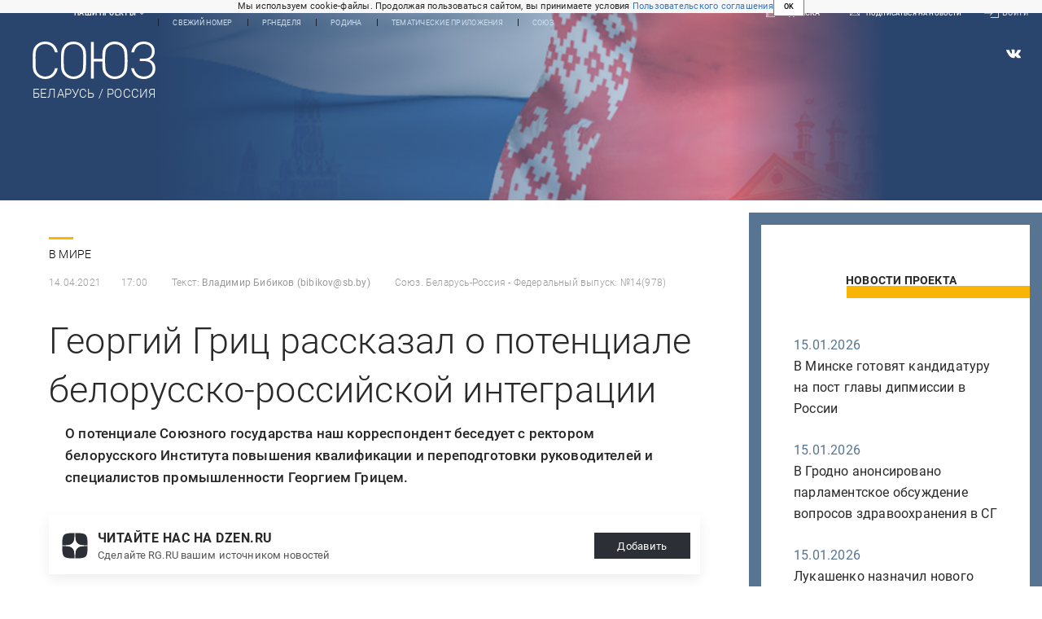

--- FILE ---
content_type: text/html; charset=utf-8
request_url: https://rg.ru/2021/04/14/georgij-gric-rasskazal-o-potenciale-belorussko-rossijskoj-integracii.html
body_size: 32034
content:
<!DOCTYPE html><html lang="ru"><head><meta charSet="utf-8"/><meta name="viewport" content="width=device-width"/><link rel="manifest" href="/manifest.json"/><link rel="preconnect" href="https://cdnstatic.rg.ru" crossorigin="anonymous"/><link rel="preconnect" href="https://ads.betweendigital.com" crossorigin="anonymous"/><link rel="preload" href="https://cdnfiles.rg.ru/fonts/Lato/Lato-Regular.woff2" as="font" type="font/woff2" crossorigin="anonymous"/><link rel="preload" href="https://cdnfiles.rg.ru/fonts/Lato/Lato-Bold.woff2" as="font" type="font/woff2" crossorigin="anonymous"/><link rel="preload" href="https://cdnfiles.rg.ru/fonts/Lato/Lato-Medium.woff2" as="font" type="font/woff2" crossorigin="anonymous"/><link rel="preload" href="https://cdnfiles.rg.ru/fonts/Lato/Lato-Light.woff2" as="font" type="font/woff2" crossorigin="anonymous"/><title>Георгий Гриц рассказал о потенциале белорусско-российской интеграции - Российская газета</title><meta name="description" content="Георгий Гриц - о потенциале белорусско-российской интеграции"/><meta property="og:site_name" content="Российская газета"/><meta property="og:type" content="article"/><meta property="og:title" content="Георгий Гриц рассказал о потенциале белорусско-российской интеграции"/><meta property="og:description" content="Георгий Гриц - о потенциале белорусско-российской интеграции"/><meta property="og:url" content="https://rg.ru/2021/04/14/georgij-gric-rasskazal-o-potenciale-belorussko-rossijskoj-integracii.html"/><meta property="og:image" content="https://cdnstatic.rg.ru/uploads/images/207/73/99/2p_gric-2.jpg"/><link rel="image_src" href="https://cdnstatic.rg.ru/uploads/images/207/73/99/2p_gric-2.jpg"/><link rel="icon" href="/favicon.ico"/><link rel="icon" type="image/png" sizes="192x192" href="https://cdnstatic.rg.ru/images/touch-icon-ipad-retina_192x192.png"/><link rel="icon" type="image/png" sizes="512x512" href="https://cdnstatic.rg.ru/images/touch-icon-ipad-retina_512x512.png"/><link rel="apple-touch-icon" sizes="76x76" href="https://cdnstatic.rg.ru/images/touch-icon-ipad.png"/><link rel="apple-touch-icon" sizes="120x120" href="https://cdnstatic.rg.ru/images/touch-icon-iphone-retina.png"/><link rel="apple-touch-icon" sizes="152x152" href="https://cdnstatic.rg.ru/images/touch-icon-ipad-retina.png"/><link rel="mask-icon" href="https://cdnstatic.rg.ru/svg/touch-icon.svg" color="#ffffff"/><link rel="amphtml" href="https://rg.ru/amp/2021/04/14/georgij-gric-rasskazal-o-potenciale-belorussko-rossijskoj-integracii.html"/><link rel="canonical" href="https://rg.ru/2021/04/14/georgij-gric-rasskazal-o-potenciale-belorussko-rossijskoj-integracii.html"/><meta name="relap-rg-segment" content="other"/><meta name="relap-rg" content="recommendation"/><meta property="article:published_time" content="2021-04-14T17:00:00"/><script type="application/ld+json">{"@type":"BreadcrumbList","@context":"https://schema.org","itemListElement":[{"@type":"ListItem","position":1,"item":{"@id":"https://rg.ru/tema/mir","name":"В мире"}},{"@type":"ListItem","position":2,"item":{"@id":"https://rg.ru/tema/mir/sodrugestvo","name":"экс-СССР"}},{"@type":"ListItem","position":3,"item":{"@id":"https://rg.ru/tema/mir/sodrugestvo/belarus","name":"Беларусь"}},{"@type":"ListItem","position":4,"item":{"@id":"https://rg.ru/2021/04/14/georgij-gric-rasskazal-o-potenciale-belorussko-rossijskoj-integracii.html","name":"Георгий Гриц рассказал о потенциале белорусско-российской интеграции"}}]}</script><script type="application/ld+json">{"@context":"http://schema.org","@type":"Article","mainEntityOfPage":{"@type":"WebPage","@id":"https://rg.ru/2021/04/14/georgij-gric-rasskazal-o-potenciale-belorussko-rossijskoj-integracii.html"},"url":"https://rg.ru/2021/04/14/georgij-gric-rasskazal-o-potenciale-belorussko-rossijskoj-integracii.html","headline":"Георгий Гриц рассказал о потенциале белорусско-российской интеграции","description":"Георгий Гриц - о потенциале белорусско-российской интеграции","image":{"@type":"ImageObject","url":"https://cdnstatic.rg.ru/images/rg-social-dummy-logo-650x360.jpg","contentUrl":"https://cdnstatic.rg.ru/images/rg-social-dummy-logo-650x360.jpg","caption":"Российская газета","author":{"@type":"Organization","name":"Российская газета"},"description":"Георгий Гриц рассказал о потенциале белорусско-российской интеграции","width":650,"height":360},"author":[{"@type":"Person","name":"Владимир Бибиков","url":"https://rg.ru/authors/Vladimir-Bibikov"}],"publisher":{"@type":"Organization","name":"Российская газета","logo":{"@type":"ImageObject","url":"https://cdnstatic.rg.ru/images/rg-logo-jsonld-512x158.png","width":512,"height":158}},"datePublished":"2021-04-14T17:00:00","dateModified":"2021-04-14T17:32:00","articleSection":"В мире","about":{"@type":"Thing","name":"СОЮЗ. Беларусь-Россия"},"keywords":["Беларусь","экс-СССР","В мире","дзен","Компетентно"],"inLanguage":"ru-RU","isAccessibleForFree":true,"wordCount":615,"articleBody":"О потенциале Союзного государства наш корреспондент беседует с ректором белорусского Института повышения квалификации и переподготовки руководителей и специалистов промышленности Георгием Грицем. Георгий Гриц: нужна глубокая отраслевая и межотраслевая координация производства. Фото: фото из личного архива Георгий Васильевич, как бы вы сегодня охарактеризовали отношения Беларуси и России? Георгий Гриц: Наши страны переживают непростые времена: они оказались под воздействием глобальной пандемии COVID-19, активного противостояния со стороны Запада. Представляется логичным решение двух президентов выработать адекватные меры противодействия данным угрозам, переформатировав отношения наших государств. Времени для раскачки не осталось. Не случайно тема белорусско-российских отношений была одной из важнейших на Всебелорусском народном собрании? Георгий Гриц: Наши народы неоднократно подтверждали приверженность традиционно тесному многоуровневому сотрудничеству, стремление к его углублению. Но при одном условии: должны быть политически и юридически гарантированы суверенитет и равноправие в принятии решений в соответствии с национальными конституциями. Только такой формат послужит мерой доверия между элитами Союзного государства, сократит возможности третьих стран играть на российско-белорусских разногласиях. От уровня государственных (суверенных) и международных (наднациональных) полномочий, делегированных исполнительным органам Союзного государства, и будут зависеть его стабильность и эффективность. А начать можно, например, с установления понятной процедуры введения мер господдержки национальных товаропроизводителей, которые для другой стороны порой выступают как ограничительные. В среднесрочной перспективе предстоит ввести единый порядок хозяйствования на всей территории Союзного государства. Не помешает ли этому так называемый национальный эгоизм, о котором немало говорится в комментариях? Георгий Гриц: Необходимо понять и принять простую истину - лоббистом союзной интеграции сможет стать только промышленный капитал, потому как торговому и финансовому неинтересно вкладываться в долгосрочное развитие. Именно поэтому, чтобы перейти на качественно новый уровень интеграции и объединить профильных российских и белорусских производителей в интересах глубокой промышленной кооперации, необходимы субъекты, подобные европейскому концерну Airbus. По-прежнему остается актуальным вопрос о правах собственности на созданное имущество&nbsp; Однако за четверть века существования Союзного государства не создано ни одной союзной корпорации, нет и реального механизма отраслевой координации, позволяющего избежать взаимной конкуренции и пустой траты ресурсов. Инвестиционный проект по производству технического углерода, реализованный в Могилевской области российской компанией \"Омск Карбон Групп\", только оттеняет наличие такой проблемы. На экспорт предполагается отправлять две трети продукции, остальное пойдет на ОАО \"Белшина\" в счет импортозамещения. В выгоде остаются обе стороны. Но такие факты единичны. Не потому ли, что в числе нерешенных до конца задач - формирование единой промышленной политики? Георгий Гриц : В классическом понимании промышленная политика включает в себя совокупность мер, предпринимаемых государством для влияния на деятельность хозяйствующих субъектов. Следовательно, предложение о закрытии или отказ от реализации инвестиционных проектов на территории России или Беларуси, дублирующих существующие производства, является частью более широкой трактовки этого понятия. Так, увлечение промсборкой иностранных автомобилей привело, по сути, к исчезновению в России отрасли по производству автокомпонентов. Прекращение поставок всего нескольких импортных комплектующих может парализовать российский автопром. А ведь одно рабочее место в этой отрасли создает до 12 в смежных сферах. Это порядка 5 млн рабочих мест только в России. Осознав угрозу, в российском правительстве обсуждают принятие федеральной программы импортозамещения автокомпонентов. По предварительным подсчетам, она оценивается в 240 млрд российских рублей на пять лет. А почему бы не придать ей статус союзного проекта? В Беларуси есть соответствующая научно-конструкторская база, действуют десятки предприятий по производству автокомплектующих. Финансовые вложения можно сократить минимум вдвое, не говоря о сроках. Кстати, в 2020 году завершилась союзная научно-техническая программа \"Автоэлектроника\"... Георгий Гриц: Финансирование федеральной программы на порядки выше, чем союзной. Как известно, на программы Союзного государства расходуется более трех четвертей союзного бюджета. Эти средства могут использоваться только на научно-технические исследования. А речь идет о крупносерийном производстве. При этом зачастую созданные за бюджетные средства опытные образцы и технологии не находят применения. Актуальным остается вопрос о правах собственности на созданное имущество. И каков ваш вывод? Георгий Гриц: Нужны глубокая отраслевая и межотраслевая координация производства, создание цепочек инновационных предприятий, готовых выйти на союзный и международный рынки с высококонкурентной продукцией.","copyrightHolder":{"@type":"Organization","name":"Российская газета"}}</script><meta name="next-head-count" content="32"/><script id="scriptRG" data-nscript="beforeInteractive">window.RGAPP = window.RGAPP || {
      env: 'production',
      // храним информацию о том, какие тэги ga4 инициализированы,
      // заполняется сама
      gtagInited: {}
    };window.RG = window.RG || {};</script><script id="scriptHBConfig" data-nscript="beforeInteractive">
        if (!window.YaHeaderBiddingSettings) {
          const adfoxBiddersMap = {"betweenDigital":"873981","adriver":"998474","myTarget":"874698","adfox_imho-video":"1729197","adfox_adsmart":"1195710","adfox_WiseUP":"1288243","buzzoola":"1224359","videonow":2188924,"mediatoday":"2352346","adfox_yandex_roxot-adfox-hb":"2152411","otm":"1421443","hybrid":"1597346","clickscloud":"2710641","roxot":"2725603","sape":"2852669","Gnezdo":"2873663","bidvol":"2984792","smi2":"3313476"}
          const syncPixels = [{"bidder":"sape","pixels":["https://acint.net/cmatch/?dp=14&pi=1752771"]}]

          const adUnits = [];
          const userTimeout = 1000;

          window.YaHeaderBiddingSettings = {
            biddersMap: adfoxBiddersMap,
            adUnits: adUnits,
            syncPixels: syncPixels,
            timeout: userTimeout,
            callbacks: {
              onBidsRecieved: function (bids) {

              }
            }
          };
        }
      </script><script id="scriptAdfoxConfig" data-nscript="beforeInteractive">
      window.Ya || (window.Ya = {});
      window.yaContextCb = window.yaContextCb || [];
      window.Ya.adfoxCode || (window.Ya.adfoxCode = {});
      window.Ya.adfoxCode.hbCallbacks || (window.Ya.adfoxCode.hbCallbacks = []);
    </script><script id="scriptFingerprintGnezdoConfig" data-nscript="beforeInteractive">
      (function() {
        function _getCookie(name) {
          var matches = document.cookie.match(new RegExp(
          "(?:^|; )" + name.replace(/([\.$?*|{}\(\)\[\]\\\/\+^])/g, '\$1') + "=([^;]*)"
          ));
          return matches ? decodeURIComponent(matches[1]) : undefined;
        }
        
        function _storageAvailable(type) {
          try {
            var storage = window[type],
              x = '__storage_test__';
            storage.setItem(x, x);
            storage.removeItem(x);
            return true;
          }
          catch(e) {
            return false;
          }
        }

        var isMacLike = /(Mac|iPhone|iPod|iPad)/i.test(navigator.platform);

        var botPattern = "(googlebot\/|bot|Googlebot-Mobile|Googlebot-Image|Google favicon|Mediapartners-Google|bingbot|slurp|java|wget|curl|Commons-HttpClient|Python-urllib|libwww|httpunit|nutch|phpcrawl|msnbot|jyxobot|FAST-WebCrawler|FAST Enterprise Crawler|biglotron|teoma|convera|seekbot|gigablast|exabot|ngbot|ia_archiver|GingerCrawler|webmon |httrack|webcrawler|grub.org|UsineNouvelleCrawler|antibot|netresearchserver|speedy|fluffy|bibnum.bnf|findlink|msrbot|panscient|yacybot|AISearchBot|IOI|ips-agent|tagoobot|MJ12bot|dotbot|woriobot|yanga|buzzbot|mlbot|yandexbot|purebot|Linguee Bot|Voyager|CyberPatrol|voilabot|baiduspider|citeseerxbot|spbot|twengabot|postrank|turnitinbot|scribdbot|page2rss|sitebot|linkdex|Adidxbot|blekkobot|ezooms|dotbot|Mail.RU_Bot|discobot|heritrix|findthatfile|europarchive.org|NerdByNature.Bot|sistrix crawler|ahrefsbot|Aboundex|domaincrawler|wbsearchbot|summify|ccbot|edisterbot|seznambot|ec2linkfinder|gslfbot|aihitbot|intelium_bot|facebookexternalhit|yeti|RetrevoPageAnalyzer|lb-spider|sogou|lssbot|careerbot|wotbox|wocbot|ichiro|DuckDuckBot|lssrocketcrawler|drupact|webcompanycrawler|acoonbot|openindexspider|gnam gnam spider|web-archive-net.com.bot|backlinkcrawler|coccoc|integromedb|content crawler spider|toplistbot|seokicks-robot|it2media-domain-crawler|ip-web-crawler.com|siteexplorer.info|elisabot|proximic|changedetection|blexbot|arabot|WeSEE:Search|niki-bot|CrystalSemanticsBot|rogerbot|360Spider|psbot|InterfaxScanBot|Lipperhey SEO Service|CC Metadata Scaper|g00g1e.net|GrapeshotCrawler|urlappendbot|brainobot|fr-crawler|binlar|SimpleCrawler|Livelapbot|Twitterbot|cXensebot|smtbot|bnf.fr_bot|A6-Indexer|ADmantX|Facebot|Twitterbot|OrangeBot|memorybot|AdvBot|MegaIndex|SemanticScholarBot|ltx71|nerdybot|xovibot|BUbiNG|Qwantify|archive.org_bot|Applebot|TweetmemeBot|crawler4j|findxbot|SemrushBot|yoozBot|lipperhey|y!j-asr|Domain Re-Animator Bot|AddThis)";
        var re = new RegExp(botPattern, 'i');
        var isBot = re.test(navigator.userAgent);
        var check_iframe = (isMacLike || isBot)?0:1;
        var gnezdo_uid = '';
        if (check_iframe) {
          gnezdo_uid = _getCookie('gnezdo_uid');
          var ls_available = _storageAvailable('localStorage');
          if (gnezdo_uid) {
            if (ls_available) localStorage.setItem("gnezdo_uid", gnezdo_uid);
          } else {
            if (ls_available) gnezdo_uid = localStorage.getItem("gnezdo_uid");
            if (gnezdo_uid) document.cookie = "gnezdo_uid="+gnezdo_uid+";path=/;max-age=31536000;secure;samesite=none;domain=."+location.hostname.replace(/^www\./, '');
          }
          
          if (!gnezdo_uid){
            var iframe = document.createElement("iframe");
            iframe.src = "https://news.gnezdo.ru/1pc.html";
            iframe.style.display = 'none';
            document.addEventListener('DOMContentLoaded', function(){
              document.body.appendChild(iframe);
            });
            
            var once = 0;
            function gnezdoLoaderListener(event) {
              if (!event.data || !event.data.hasOwnProperty('gnezdo_uid')) {
                return;
              }
              if(once++) {
                return;
              }
              
              gnezdo_uid = event.data.gnezdo_uid || '';
              if (gnezdo_uid){
                document.cookie = "gnezdo_uid="+gnezdo_uid+";path=/;max-age=31536000;secure;samesite=none;domain=."+location.hostname.replace(/^www\./, '');
                if (ls_available) localStorage.setItem("gnezdo_uid", gnezdo_uid);
              }
            }
            
            if (window.addEventListener) {
              window.addEventListener("message", gnezdoLoaderListener, false);
            } else if (window.attachEvent) {
              window.attachEvent("onmessage", gnezdoLoaderListener);
            }
          }
        }
        
        const origOpen = XMLHttpRequest.prototype.open;
        XMLHttpRequest.prototype.open = function(method, url, async, user, password) {
          if(url.includes('fcgi4.gnezdo.ru/hb/Yandex') && gnezdo_uid) {
            url += '?guid='+gnezdo_uid;
          }
          origOpen.call(this, method, url, async, user, password);
        }
      })()
    </script><script id="scriptFingerprintVKConfig" data-nscript="beforeInteractive">
      function getSyncId() {
        try {
          return JSON.parse(localStorage.getItem('rb_sync_id')).fpid || "";
        } catch (e) {
          return "";
        }
      }
    </script><script id="scriptGnezdoAsyncCallbacks" data-nscript="beforeInteractive">window.gnezdoAsyncCallbacks = window.gnezdoAsyncCallbacks || []</script><link rel="preload" href="https://cdnfiles.rg.ru/_next/static/css/02b69ab9296fe862.css" as="style"/><link rel="stylesheet" href="https://cdnfiles.rg.ru/_next/static/css/02b69ab9296fe862.css" data-n-g=""/><link rel="preload" href="https://cdnfiles.rg.ru/_next/static/css/60cbb713a5f01bc5.css" as="style"/><link rel="stylesheet" href="https://cdnfiles.rg.ru/_next/static/css/60cbb713a5f01bc5.css" data-n-p=""/><link rel="preload" href="https://cdnfiles.rg.ru/_next/static/css/be1643809ffee3c8.css" as="style"/><link rel="stylesheet" href="https://cdnfiles.rg.ru/_next/static/css/be1643809ffee3c8.css" data-n-p=""/><link rel="preload" href="https://cdnfiles.rg.ru/_next/static/css/a83aef587d30f823.css" as="style"/><link rel="stylesheet" href="https://cdnfiles.rg.ru/_next/static/css/a83aef587d30f823.css"/><link rel="preload" href="https://cdnfiles.rg.ru/_next/static/css/16568e53827ff27a.css" as="style"/><link rel="stylesheet" href="https://cdnfiles.rg.ru/_next/static/css/16568e53827ff27a.css"/><link rel="preload" href="https://cdnfiles.rg.ru/_next/static/css/31901084327d29bd.css" as="style"/><link rel="stylesheet" href="https://cdnfiles.rg.ru/_next/static/css/31901084327d29bd.css"/><link rel="preload" href="https://cdnfiles.rg.ru/_next/static/css/e37e26b4b5b82e65.css" as="style"/><link rel="stylesheet" href="https://cdnfiles.rg.ru/_next/static/css/e37e26b4b5b82e65.css"/><noscript data-n-css=""></noscript><script defer="" nomodule="" src="https://cdnfiles.rg.ru/_next/static/chunks/polyfills-42372ed130431b0a.js"></script><script id="scriptAdfoxSape" src="https://cdn-rtb.sape.ru/js/uids.js" defer="" data-nscript="beforeInteractive"></script><script id="scriptRoxot" src="https://cdn.skcrtxr.com/roxot-wrapper/js/roxot-manager.js?pid=7999fe2d-49ec-4b41-a612-54517cd77591" defer="" data-nscript="beforeInteractive"></script><script defer="" src="https://cdnfiles.rg.ru/_next/static/chunks/12454.5ad92842aaf19af8.js"></script><script defer="" src="https://cdnfiles.rg.ru/_next/static/chunks/50381-696404addbc6ee8d.js"></script><script defer="" src="https://cdnfiles.rg.ru/_next/static/chunks/24969.a69121cc64e4f8e0.js"></script><script defer="" src="https://cdnfiles.rg.ru/_next/static/chunks/98826.54a6b4f89234b24b.js"></script><script src="https://cdnfiles.rg.ru/_next/static/chunks/webpack-5602f278ae99d12f.js" defer=""></script><script src="https://cdnfiles.rg.ru/_next/static/chunks/framework-c610937e61b23145.js" defer=""></script><script src="https://cdnfiles.rg.ru/_next/static/chunks/main-9730f113bcee42ee.js" defer=""></script><script src="https://cdnfiles.rg.ru/_next/static/chunks/pages/_app-71ee589807146fff.js" defer=""></script><script src="https://cdnfiles.rg.ru/_next/static/chunks/30719-8e168d6910ff8879.js" defer=""></script><script src="https://cdnfiles.rg.ru/_next/static/chunks/87190-41263225f06efb68.js" defer=""></script><script src="https://cdnfiles.rg.ru/_next/static/chunks/32634-e00dc012e0d17a12.js" defer=""></script><script src="https://cdnfiles.rg.ru/_next/static/chunks/7630-20aac1780715eb09.js" defer=""></script><script src="https://cdnfiles.rg.ru/_next/static/chunks/33874-834faf852a411d2b.js" defer=""></script><script src="https://cdnfiles.rg.ru/_next/static/chunks/pages/project/soyuz/articles/%5B%5B...slug%5D%5D-ae6210f2f07fb3a5.js" defer=""></script><script src="https://cdnfiles.rg.ru/_next/static/XwMwGXS5d9TiSDe2ZkyDT/_buildManifest.js" defer=""></script><script src="https://cdnfiles.rg.ru/_next/static/XwMwGXS5d9TiSDe2ZkyDT/_ssgManifest.js" defer=""></script></head><body><div id="__next"><script>
    ((counterHostname) => {
      window.MSCounter = {
        counterHostname: counterHostname
      };
      window.mscounterCallbacks = window.mscounterCallbacks || [];
      window.mscounterCallbacks.push(() => {
        tnsCounterrg_ru = new MSCounter.counter({
            'account':'rg_ru',
            'tmsec': 'mx3_rg_ru',
            'autohit' : true
          });
        // console.log('%c Send counter "TNS":', 'background: #2c333b; color: #aaa; padding: 5px;', window.MSCounter)
      });

      const newScript = document.createElement('script');
      newScript.async = true;
      newScript.src = counterHostname + '/ncc/counter.js';

      const referenceNode = document.querySelector('script');
      if (referenceNode) {
        referenceNode.parentNode.insertBefore(newScript, referenceNode);
      } else {
        document.firstElementChild.appendChild(newScript);
      }
    })('https://tns-counter.ru/');
  </script><script>
  var _tmr = window._tmr || (window._tmr = []);
  // console.log('%c Send counter "Mail":', 'background: #2c333b; color: #aaa; padding: 5px;', window._tmr);
  (function (d, w, id) {
    if (d.getElementById(id)) return;
    var ts = d.createElement("script");
    ts.type = "text/javascript";
    ts.async = true;
    ts.id = id;
    ts.src = "https://top-fwz1.mail.ru/js/code.js";
    var f = function () {
      var s = d.getElementsByTagName("script")[0];
      s.parentNode.insertBefore(ts, s);
    };
    if (w.opera == "[object Opera]") {
      d.addEventListener("DOMContentLoaded", f, false);
    } else {
      f();
    }
  })(document, window, "topmailru-code");
  </script><script>
  (function (m, e, t, r, i, k, a) {
    m[i] = m[i] || function () {
      (m[i].a = m[i].a || []).push(arguments)
    };
    m[i].l = 1 * new Date();
    k = e.createElement(t), a = e.getElementsByTagName(t)[0], k.async = 1, k.src = r, a.parentNode.insertBefore(k, a)
  })
    (window, document, "script", "https://mc.yandex.ru/metrika/tag.js", "ym");
  </script><div class="Layout_root__gGav_ layout"><div id="umbrella" class="Umbrella_root__MYQQv  "><div class="Umbrella_inner__qw3LM"><div class="Umbrella_toolbar__toU_M"><div class="UmbrellaLogo_root__sq3Tg Umbrella_logo__YMtTQ"><a class="UmbrellaLogo_linkLogo__GhwD3" title="Российская газета" href="https://rg.ru"><svg xmlns="http://www.w3.org/2000/svg" fill="none" viewBox="0 0 80 24"><path fill="#F26922" d="M45.726 4.419h4.317c3.002 0 4.143.928 4.143 2.85 0 2.158-1.243 3.123-4.143 3.123h-4.317zM40 0v22.071h5.726v-7.293H48.8L54.53 24h6.66l-6.342-10.046c3.484-.72 5.382-3.393 5.382-6.754 0-4.563-3.379-7.196-9.938-7.196z"></path><path fill="#F26922" d="M60.107 0v15.544c0 5.372 3.466 8.456 10.064 8.456 6.599 0 9.83-3.184 9.83-8.556V0h-5.372v14.637c0 2.879-1.394 4.678-4.458 4.678s-4.422-1.777-4.422-4.678V0z"></path><path fill="#506C7F" d="M5.632 4.419h4.246c2.953 0 4.075.928 4.075 2.85 0 2.158-1.221 3.123-4.075 3.123H5.632zM0 0v24h5.632v-9.222h3.024L14.292 24h6.551l-6.238-10.046c3.427-.72 5.294-3.393 5.294-6.754 0-4.563-3.324-7.196-9.775-7.196z"></path><path fill="#506C7F" d="M40.076 4.566C37.818 1.48 34.704 0 30.771 0 23.885 0 19.27 4.634 19.27 12.1c0 7.301 4.812 11.9 11.367 11.9 3.64 0 6.75-1.41 9.469-4.368v-8.78H29.72v4.207h4.952v2.763a6.84 6.84 0 0 1-3.919 1.284c-3.562 0-5.77-2.338-5.77-6.908 0-4.933 2.23-7.466 5.938-7.466 2.262 0 4.129 1.054 5.635 3.126z"></path><path fill="#506C7F" d="M42.918 24c.61 0 1.207-.183 1.715-.525a3.1 3.1 0 0 0 1.136-1.4 3.15 3.15 0 0 0-.67-3.396 3.06 3.06 0 0 0-3.363-.673 3.1 3.1 0 0 0-1.384 1.15 3.14 3.14 0 0 0-.284 2.924c.156.377.383.72.67 1.01a3.08 3.08 0 0 0 2.18.91"></path></svg></a></div><div class="Umbrella_toolbarItemContentButton___Sj_O"><button class="UmbrellaContentButton_root__OU00H " type="button" data-testid="umbrella-content-button"><span class="UmbrellaContentButton_text__pPO38"><span class="UmbrellaContentButton_our__REuPp">Наши</span> проекты</span><i class="UmbrellaContentButton_icon__6sPNS"><svg xmlns="http://www.w3.org/2000/svg" width="6" height="5"><path fill-rule="evenodd" d="M1.465.879a.61.61 0 1 0-.863.862L2.76 3.898a.6.6 0 0 0 .453.178.6.6 0 0 0 .453-.178L5.82 1.741A.61.61 0 0 0 4.96.88L3.212 2.626z" clip-rule="evenodd"></path></svg></i></button></div><div class="Umbrella_toolbarItemNavigation__4u_j5"><div><div class="navresp-root"><div class="navresp-inner"><div class="navresp-visible"><div class="navresp-visibleList"><div class="navresp-visibleListItem"><a class="navresp-visibleListLink" title="Свежий номер" href="/gazeta/rg/svezh"><span class="navresp-visibleListText">Свежий номер</span></a></div><div class="navresp-visibleListItem"><a class="navresp-visibleListLink" title="РГ-Неделя" href="/gazeta/subbota/svezh"><span class="navresp-visibleListText">РГ-Неделя</span></a></div><div class="navresp-visibleListItem"><a href="https://rodina-history.ru" title="" aria-label="" class="navresp-visibleListLink" target="_blank" rel="noreferrer"><span class="navresp-visibleListText">Родина</span></a></div><div class="navresp-visibleListItem"><a class="navresp-visibleListLink" title="Тематические приложения" href="/fascicles"><span class="navresp-visibleListText">Тематические приложения</span></a></div><div class="navresp-visibleListItem"><a class="navresp-visibleListLink" title="Союз" href="/soyuz"><span class="navresp-visibleListText">Союз</span></a></div><button class="navresp-moreButton" aria-label="Ещё"><span class="navresp-moreButtonIcon"><svg xmlns="http://www.w3.org/2000/svg" width="13" height="3"><path d="M.452 1.172q0-.486.27-.756.288-.288.756-.288.486 0 .774.288.288.27.288.756 0 .468-.288.756t-.774.288q-.468 0-.756-.288-.27-.288-.27-.756m5.028 0q0-.486.27-.756.288-.288.756-.288.486 0 .774.288.288.27.288.756 0 .468-.288.756t-.774.288q-.468 0-.756-.288-.27-.288-.27-.756m5.027 0q0-.486.27-.756.288-.288.756-.288.486 0 .774.288.288.27.288.756 0 .468-.288.756t-.774.288q-.468 0-.756-.288-.27-.288-.27-.756"></path></svg></span></button></div></div><div class="navresp-invisible"><div class="navresp-invisibleList"></div></div></div></div></div></div><div class="Umbrella_svezh__NKzhk"><a href="/gazeta/rg/svezh" rel="noreferrer noopener" class="LinkDefault_link__moEcX"><span class="UmbrellaSvezh_link__0Rwaq" title="Свежий номер">Свежий номер</span></a></div><div class="Umbrella_subscribe___7KfL"><div class="UmbrellaSubscribe_root__rEtO7"><a class="UmbrellaSubscribe_button__wsCTe" target="_blank" href="https://rg.ru/subs/" rel="noreferrer noopener"><i class="UmbrellaSubscribe_icon__lqf_h"><svg xmlns="http://www.w3.org/2000/svg" fill="none" viewBox="0 0 15 14" aria-hidden="true" focusable="false" tabindex="-1"><g clip-path="url(#newspaper_svg__a)"><path fill="#fff" d="M14.06 0H3.38a.93.93 0 0 0-.94.92v1.29H.94a.93.93 0 0 0-.94.92v10a.93.93 0 0 0 .94.87h13.12a.93.93 0 0 0 .94-.92V.92a.93.93 0 0 0-.94-.92m-.18 12.53a.37.37 0 0 1-.38.36h-12a.36.36 0 0 1-.37-.36V3.87a.37.37 0 0 1 .37-.37h.94v8.29h1.12V1.44a.38.38 0 0 1 .38-.37h9.56a.38.38 0 0 1 .38.37zM9 3.32h4.12V3H9zm0 1.1h4.12v-.37H9zm0 1.29h4.12v-.37H9zM4.5 7h8.62v-.37H4.5zm0 1.11h8.62v-.37H4.5zm0 1.1h4.13v-.37H4.5zm0 1.29h4.13v-.37H4.5zm0 1.29h4.13v-.37H4.5zM9 9.21h4.12v-.37H9zm0 1.29h4.12v-.37H9zm0 1.29h4.12v-.37H9zM4.88 5.9h3.37a.38.38 0 0 0 .38-.37V2.21a.38.38 0 0 0-.38-.37H4.88a.38.38 0 0 0-.38.37v3.32a.38.38 0 0 0 .38.37M5.44 3a.19.19 0 0 1 .19-.19H7.5a.19.19 0 0 1 .19.19v1.79A.18.18 0 0 1 7.5 5H5.63a.18.18 0 0 1-.19-.18z"></path></g><defs><clipPath id="newspaper_svg__a"><path fill="#fff" d="M0 0h15v14H0z"></path></clipPath></defs></svg></i><div class="UmbrellaSubscribe_title__zw2sQ"><span>Подписка</span><span class="UmbrellaSubscribe_titleSecondText__QCjTa"> на издание</span></div></a></div></div><div class="Umbrella_newsletterSubscribe__Wl4dD"><button class="UmbrellaNewsletterSubscribe_root__wmZg9" type="button"><i class="UmbrellaNewsletterSubscribe_icon__LCCb_"><svg xmlns="http://www.w3.org/2000/svg" viewBox="0 0 16 10"><path fill-rule="evenodd" d="M.36 0A.36.36 0 0 0 0 .36v9.28a.36.36 0 0 0 .36.36h15.28a.36.36 0 0 0 .36-.36V.36a.36.36 0 0 0-.36-.36zm1 .71h13.33L8 6.14zm-.58.47 4.57 3.74L.73 8.83zm14.54 0v7.65l-3.81-3.21a.37.37 0 0 0-.27-.09.36.36 0 0 0-.34.38.38.38 0 0 0 .13.25l3.66 3.13H1.31l4.61-3.91 1.85 1.5a.36.36 0 0 0 .46 0z"></path></svg></i><div class="UmbrellaNewsletterSubscribe_text__MK4jF">Подписаться на новости</div></button></div><div class="Umbrella_toolbarItemAuth__MJyM9"><div class="UserMenu_root__BKOUI"><button class="UserMenu_button__7XjLH" aria-label="войти в личный кабинет" data-testid="user-menu-signin" data-cy="user-menu-signin"><i class="UserMenu_icon__ZqA4p"><svg xmlns="http://www.w3.org/2000/svg" width="18" height="13" aria-hidden="true" focusable="false" tabindex="-1"><path d="M17.44 0H8.407a.58.58 0 0 0-.393.145.52.52 0 0 0-.168.365c.008.134.07.26.175.352A.57.57 0 0 0 8.408 1h8.47v10h-8.47a.58.58 0 0 0-.483.085.5.5 0 0 0-.161.183.496.496 0 0 0 .16.647.57.57 0 0 0 .484.085h9.031a.58.58 0 0 0 .393-.145.52.52 0 0 0 .169-.365V.51a.5.5 0 0 0-.17-.365A.56.56 0 0 0 17.44 0m-7 5.69L7.625 3.11a.48.48 0 0 0-.328-.128.48.48 0 0 0-.328.128.4.4 0 0 0-.128.295c0 .11.046.216.128.295L9.01 5.57H.456a.46.46 0 0 0-.315.123.4.4 0 0 0-.13.297.4.4 0 0 0 .13.297.46.46 0 0 0 .315.123H9.01L6.968 8.28a.4.4 0 0 0-.128.295c0 .11.046.216.128.295a.46.46 0 0 0 .328.132.48.48 0 0 0 .328-.132l2.817-2.58a.42.42 0 0 0 .133-.3.4.4 0 0 0-.133-.3Z"></path></svg></i><span class="UserMenu_text__qfpcd">Войти</span></button></div></div></div></div></div><header class="Header_header__Mk9Ym Header_isArticle__zXGui"><div class="Header_headerBackground__ZYmax"><video src="https://cdnstatic.rg.ru" class="Header_headerVideo__ihXEr" preload="auto" muted="" autoplay="" loop=""></video></div><div class="Header_headerContent__wlGxD"><a class="Header_logoLink__3lzQ7" href="/soyuz"><svg xmlns="http://www.w3.org/2000/svg" viewBox="0 0 461.53 140.89"><path d="M262 74.66c-11.38 0-21.49.11-32.23.11v64.57h-10.52V1.71h10.37v63.4H262c0-7 .15-13.76.39-20.52.61-17.16 8.12-30.34 23.29-38.75 19.91-11 46.17-6 60.7 11.29 6.08 7.25 8.73 15.77 9.35 24.92 1.35 20 1.81 42.75-.39 60-1.94 20.07-18.63 35.72-38.63 38.17-18.77 2.3-34.77-2.87-46.39-18.73-5.73-7.67-7.47-16.62-7.9-25.85-.3-6.83-.42-13.86-.42-20.98m84.33 1.09a305 305 0 0 0-1.58-35.06 34.31 34.31 0 0 0-32.53-30.76c-19.89-1-35.55 10.49-38 27.88-3 21.63-2.4 42.85-.38 63.94 2.45 20.2 19.86 29.35 33.71 29.68 19 .45 33.44-10.36 36.66-28.27 1.67-9.16 2.01-18.63 2.15-27.41ZM108.22 36.19a41.82 41.82 0 0 1 35.3-35c18.86-2.9 35.26 1.29 47.92 16.47 6.24 7.49 8.85 16.43 9 25.8.8 19.8.95 38.52-.54 57.8-1 21.55-19.26 36.61-38.47 39-18.3 2.25-34-2.82-45.77-17.74-5.85-7.42-8-16.13-8.44-25.26-.77-9.5-1.28-48.97 1-61.07m81.35 5.52c-1.77-18.27-16.21-31.89-33.79-32.09-20.78-.24-35.31 11.63-37.58 31.16-2.16 18.6-1.73 37.27-.48 55.91.63 9.46 3.38 18.18 10.78 24.87 10.67 9.65 23.07 12.3 36.54 8.17 13-4 22-12.78 23.78-26.64 1.65-13.09 1.44-54.09.74-61.38Zm213.64 31.9V64.4c1.12 0 13.61-.15 18.81-.16 15.83 0 27.37-9.41 26.63-29.06-.47-14.12-9.92-23.42-25.42-25.44-18.53-2.42-34.77 7.72-40.45 26.64a43 43 0 0 0-1 4.27h-10.66c2-17.48 14.73-36.53 38.38-39.89 11.18-1.59 22-.51 32 5.07 12.28 6.85 17.91 17.66 17.69 31.59-.21 12.91-5.36 22.85-16.66 29-.54.29-2.61 1.47-3.42 1.95.8.34 2.14 1 2.47 1.14 16.75 7 21.66 22.61 19.43 38.91-1.62 11.87-8.27 20.42-18.6 26.21-17.47 9.8-41.26 8-55.75-4.41-9-7.71-13.84-17.79-16-29.62h10.22c2 8 5.37 15.11 11.31 20.92 12.34 12.07 34.49 13.44 48.18 2.89 9.63-7.42 13.25-20.86 9-33.61-3.5-10.8-12.43-16.8-26.77-17.17-6.39-.15-12.8-.02-19.39-.02M93.95 40.46H83.79c-1.13-3.13-2.1-6.43-3.48-9.55C73.84 16.19 60.53 8.57 43.43 9.67c-13.63.87-26.58 10.73-30.24 23.69a63.7 63.7 0 0 0-2.49 16.43c-.16 15.7-.09 31.41.53 47.09.91 22.66 17.35 33 32.37 34.48 18.51 1.86 34.14-9.16 39.52-27.79.27-.94.52-1.88.9-3.23h9.9c-2.53 18.6-16.06 37.21-39.63 40-17.88 2.1-33.22-2.94-44.91-17.34-6.69-8.22-8.68-18-9-28.09-.55-17.71-.6-35.47.48-53.4C2.46 15 26-2.18 51.77.36c21.83 2.15 36.31 15 41.6 36.32.29 1.15.37 2.32.58 3.78" class="soyuz_logo_svg__cls-1"></path></svg><div class="Header_logoCaption__0ew_d">Беларусь / Россия</div></a><div class="Header_socials__kytcX"><a href="https://vk.com/rgsoyuz" class="LinkNative_link__J74Ls" target="_blank" title="" aria-label="" rel="noreferrer"><div class="Header_vkSvg__1pn4l"><svg xmlns="http://www.w3.org/2000/svg" fill="none" viewBox="0 0 12 7"><path d="M11.921 6.257a1 1 0 0 0-.037-.077 6.3 6.3 0 0 0-1.191-1.397 8 8 0 0 1-.51-.515.5.5 0 0 1-.09-.514q.242-.443.563-.83l.412-.53c.689-.99.996-1.612.92-1.88l-.06-.062a.32.32 0 0 0-.186-.107 1 1 0 0 0-.405 0h-1.79a.23.23 0 0 0-.127 0h-.083l-.075.069a.5.5 0 0 0-.06.107c-.185.49-.408.966-.666 1.42-.157.262-.3.484-.427.676a2.6 2.6 0 0 1-.322.423 2 2 0 0 1-.292.276q-.098.085-.158.07h-.104a.4.4 0 0 1-.143-.162.7.7 0 0 1-.075-.246V.844q.015-.143 0-.284a1 1 0 0 0-.067-.223.3.3 0 0 0-.127-.154A.7.7 0 0 0 6.61.1a4 4 0 0 0-.839-.085 4.1 4.1 0 0 0-1.498.154.8.8 0 0 0-.24.184c-.075.092-.09.146 0 .154a.8.8 0 0 1 .51.276L4.58.86q.053.142.082.292.045.228.06.46a7 7 0 0 1 0 .768c0 .215-.045.392-.06.507a1.6 1.6 0 0 1-.082.3l-.082.153a.4.4 0 0 1-.165 0 .4.4 0 0 1-.21-.084 1.3 1.3 0 0 1-.292-.17 3 3 0 0 1-.3-.43 7 7 0 0 1-.352-.66l-.097-.176a3.4 3.4 0 0 1-.255-.53c-.105-.261-.21-.445-.292-.653a.4.4 0 0 0-.15-.207.4.4 0 0 0-.134-.069.5.5 0 0 0-.143 0H.402A.4.4 0 0 0 .05.452L.005.491a.3.3 0 0 0 0 .1.6.6 0 0 0 .037.191c.247.591.524 1.167.816 1.712.293.546.547.999.75 1.336s.434.653.659.953q.336.449.449.575.078.097.165.185l.157.153q.208.197.442.361a6 6 0 0 0 .644.422q.39.215.817.33c.301.089.615.127.928.116h.75a.53.53 0 0 0 .329-.138.3.3 0 0 0 .045-.116.6.6 0 0 0 0-.169c-.002-.164.013-.33.045-.49q.031-.173.105-.331a.8.8 0 0 1 .134-.184.4.4 0 0 1 .105-.093h.053a.4.4 0 0 1 .352.1q.213.16.382.369.2.254.427.484.196.226.434.407l.127.076q.155.084.323.139a.7.7 0 0 0 .352 0h1.595a.73.73 0 0 0 .367-.085.31.31 0 0 0 .195-.253.52.52 0 0 0-.068-.384"></path></svg></div></a></div></div></header><div><div class="Section_sectionContent__tt8i9"><main class="PageArticle_main__Lwre0"><div class="PageArticle_content__DYCZn"><div class="PageArticle_mainContent__rWisT"><div class="PageArticle_articleHeader__jkdGl"><div class="PageArticle_rubric__0qHZ3"><a class="PageArticle_rubricLink__Zp69n" href="/tema/mir">В мире</a></div><div class="PageArticle_publishDate__v2Etv"><span class="PageArticle_dateDay__Df4QV">14.04.2021</span><span>17:00</span></div><div class="PageArticle_authors__cFIb5">Текст:<a href="/authors/Vladimir-Bibikov"> Владимир Бибиков (bibikov@sb.by)</a></div><div class="PageArticle_fascicle__JSioZ"><div><a class="LinksOfGazeta_item__JdZr8" href="/gazeta/soyuz/2021/04/15.html">Союз. Беларусь-Россия - Федеральный выпуск:  №14(978)</a></div></div></div><div><h1 class="PageArticleContent_title__mnRwm">Георгий Гриц рассказал о потенциале белорусско-российской интеграции</h1></div><div><div class="PageArticleContent_lead__NVy3a">О потенциале Союзного государства наш корреспондент беседует с ректором белорусского Института повышения квалификации и переподготовки руководителей и специалистов промышленности Георгием Грицем.</div></div><div><div class="PageArticleContentStyling_text__iD61m commonArticle_text__ul5uZ"><div class="article-img article-img_f_left" style="width: 250px;" draggable="false"><div class="article-img__pic"><img alt src="http://localhost:8078/uploads/images/207/73/99/2p_gric.jpg"></div><div class="article-img__info"><span class="article-img__description">Георгий Гриц: нужна глубокая отраслевая и межотраслевая координация производства.</span><span class="article-img__source">       Фото: фото из личного архива</span></div></div><p><strong>Георгий Васильевич, как бы вы сегодня охарактеризовали отношения Беларуси и России?</strong></p><p><strong>Георгий Гриц: </strong>Наши страны переживают непростые времена: они оказались под воздействием глобальной пандемии COVID-19, активного противостояния со стороны Запада. Представляется логичным решение двух президентов выработать адекватные меры противодействия данным угрозам, переформатировав отношения наших государств. Времени для раскачки не осталось.</p><p><strong>Не случайно тема белорусско-российских отношений была одной из важнейших на Всебелорусском народном собрании?</strong></p><p><strong>Георгий Гриц:</strong> Наши народы неоднократно подтверждали приверженность традиционно тесному многоуровневому сотрудничеству, стремление к его углублению. Но при одном условии: должны быть политически и юридически гарантированы суверенитет и равноправие в принятии решений в соответствии с национальными конституциями. Только такой формат послужит мерой доверия между элитами Союзного государства, сократит возможности третьих стран играть на российско-белорусских разногласиях. От уровня государственных (суверенных) и международных (наднациональных) полномочий, делегированных исполнительным органам Союзного государства, и будут зависеть его стабильность и эффективность. А начать можно, например, с установления понятной процедуры введения мер господдержки национальных товаропроизводителей, которые для другой стороны порой выступают как ограничительные. В среднесрочной перспективе предстоит ввести единый порядок хозяйствования на всей территории Союзного государства.</p><p><strong>Не помешает ли этому так называемый национальный эгоизм, о котором немало говорится в комментариях?</strong></p><p><strong>Георгий Гриц:</strong> Необходимо понять и принять простую истину - лоббистом союзной интеграции сможет стать только промышленный капитал, потому как торговому и финансовому неинтересно вкладываться в долгосрочное развитие. Именно поэтому, чтобы перейти на качественно новый уровень интеграции и объединить профильных российских и белорусских производителей в интересах глубокой промышленной кооперации, необходимы субъекты, подобные европейскому концерну Airbus.</p><div class="incut">По-прежнему остается актуальным вопрос о правах собственности на созданное имущество&nbsp;</div><p>Однако за четверть века существования Союзного государства не создано ни одной союзной корпорации, нет и реального механизма отраслевой координации, позволяющего избежать взаимной конкуренции и пустой траты ресурсов. Инвестиционный проект по производству технического углерода, реализованный в Могилевской области российской компанией "Омск Карбон Групп", только оттеняет наличие такой проблемы. На экспорт предполагается отправлять две трети продукции, остальное пойдет на ОАО "Белшина" в счет импортозамещения. В выгоде остаются обе стороны. Но такие факты единичны.</p><p><strong>Не потому ли, что в числе нерешенных до конца задач - формирование единой промышленной политики?</strong></p><p><strong>Георгий Гриц</strong>: В классическом понимании промышленная политика включает в себя совокупность мер, предпринимаемых государством для влияния на деятельность хозяйствующих субъектов. Следовательно, предложение о закрытии или отказ от реализации инвестиционных проектов на территории России или Беларуси, дублирующих существующие производства, является частью более широкой трактовки этого понятия. Так, увлечение промсборкой иностранных автомобилей привело, по сути, к исчезновению в России отрасли по производству автокомпонентов.</p><p>Прекращение поставок всего нескольких импортных комплектующих может парализовать российский автопром. А ведь одно рабочее место в этой отрасли создает до 12 в смежных сферах. Это порядка 5 млн рабочих мест только в России. Осознав угрозу, в российском правительстве обсуждают принятие федеральной программы импортозамещения автокомпонентов. По предварительным подсчетам, она оценивается в 240 млрд российских рублей на пять лет. А почему бы не придать ей статус союзного проекта? В Беларуси есть соответствующая научно-конструкторская база, действуют десятки предприятий по производству автокомплектующих. Финансовые вложения можно сократить минимум вдвое, не говоря о сроках.</p><rg-incut class="rg-incut" data-id="152099" align="right" title="Россия и Беларусь запустят новый спутник космической группировки" subTitle announce="Дмитрий Мезенцев 12 апреля посетил Научный центр оперативного мониторинга Земли. Госсекретарь Союзного государства отметил, что информация, получаемая из космоса, может быть очень полезна для экономики Беларуси" url="/2021/04/14/rossiia-i-belarus-gotoviat-k-zapusku-novyj-sputnik-kosmicheskoj-gruppirovki.html" image-path="/uploads/images/207/72/85/1p_parovoz.jpg" block-view="large" label="Общество" labelUrl="/tema/obshestvo" isSport="undefined"></rg-incut><p><strong>Кстати, в 2020 году завершилась союзная научно-техническая программа "Автоэлектроника"...</strong></p><p><strong>Георгий Гриц:</strong> Финансирование федеральной программы на порядки выше, чем союзной. Как известно, на программы Союзного государства расходуется более трех четвертей союзного бюджета. Эти средства могут использоваться только на научно-технические исследования. А речь идет о крупносерийном производстве. При этом зачастую созданные за бюджетные средства опытные образцы и технологии не находят применения. Актуальным остается вопрос о правах собственности на созданное имущество.</p><p><strong>И каков ваш вывод?</strong></p><p><strong>Георгий Гриц:</strong> Нужны глубокая отраслевая и межотраслевая координация производства, создание цепочек инновационных предприятий, готовых выйти на союзный и международный рынки с высококонкурентной продукцией.</p></div></div><a href="https://vk.com/rgsoyuz" target="_blank" rel="noreferrer" class="PageArticleContent_link__LrfzJ"><div class="PageArticleContent_contactsBlock__77QUg"><div class="PageArticleContent_contactsText__IPfpF"><div class="PageArticleContent_icon__KnnzO"><svg xmlns="http://www.w3.org/2000/svg" width="17" height="11" fill="none"><path fill="#577492" d="M9.26 10.724c-5.81 0-9.122-3.754-9.26-10h2.91c.095 4.585 2.24 6.527 3.939 6.927V.724h2.74v3.954c1.677-.17 3.44-1.972 4.034-3.954h2.74c-.457 2.443-2.368 4.244-3.727 4.985 1.359.6 3.536 2.172 4.364 5.015h-3.016c-.647-1.902-2.261-3.373-4.396-3.573v3.573z"></path></svg></div><div class="PageArticleContent_contactsTitle__IAE0J">Подписывайтесь на наши новости в Вконтакте</div></div><div class="PageArticleContent_contactsButton__PTUc6"><span class="PageArticleContent_contactsMobile__cwN1r"><svg xmlns="http://www.w3.org/2000/svg" width="7" height="15" fill="none"><path fill="#252525" d="M6.813 6.913 1.934.892a1.1 1.1 0 0 0-.686-.378 1.2 1.2 0 0 0-.795.152.92.92 0 0 0-.437.594.82.82 0 0 0 .176.686l4.5 5.555-4.5 5.553a.82.82 0 0 0-.176.687c.05.24.206.453.437.593s.517.194.795.152.525-.178.686-.378l4.879-6.022C6.935 7.91 7 7.706 7 7.5s-.065-.41-.187-.586z"></path></svg></span><span class="PageArticleContent_contactsDesktop__GTJeY">Подписаться</span></div></div></a><ul class="PageArticleContent_logosArticleWrapper__BsGcT"><li class="PageArticleContent_socialLogoArticle__o3Qcy"><a href="https://vk.com/share.php?url=https://rg.ru/2021/04/14/georgij-gric-rasskazal-o-potenciale-belorussko-rossijskoj-integracii.html&amp;title=%D0%92%20%D1%84%D0%BE%D1%80%D0%BC%D0%B0%D1%82%D0%B5%20%D0%B4%D0%BE%D0%B2%D0%B5%D1%80%D0%B8%D1%8F&amp;description=Георгий Гриц рассказал о потенциале белорусско-российской интеграции&amp;image=" class="LinkNative_link__J74Ls" target="_blank" title="" aria-label="" rel="noreferrer"><div class="PageArticleContent_socialShareBtn__oNNBc PageArticleContent_vkSvg__8A1Lr"><svg xmlns="http://www.w3.org/2000/svg" width="17" height="11" fill="none"><path fill="#577492" d="M9.26 10.724c-5.81 0-9.122-3.754-9.26-10h2.91c.095 4.585 2.24 6.527 3.939 6.927V.724h2.74v3.954c1.677-.17 3.44-1.972 4.034-3.954h2.74c-.457 2.443-2.368 4.244-3.727 4.985 1.359.6 3.536 2.172 4.364 5.015h-3.016c-.647-1.902-2.261-3.373-4.396-3.573v3.573z"></path></svg></div></a></li><li class="PageArticleContent_socialLogoArticle__o3Qcy"><a href="https://connect.ok.ru/dk?st.cmd=WidgetSharePreview&amp;st.shareUrl=https://rg.ru/2021/04/14/georgij-gric-rasskazal-o-potenciale-belorussko-rossijskoj-integracii.html&amp;st.title=%D0%92%20%D1%84%D0%BE%D1%80%D0%BC%D0%B0%D1%82%D0%B5%20%D0%B4%D0%BE%D0%B2%D0%B5%D1%80%D0%B8%D1%8F&amp;st.description=Георгий Гриц рассказал о потенциале белорусско-российской интеграции&amp;st.image=&amp;utm_source=share2" class="LinkNative_link__J74Ls" target="_blank" title="" aria-label="" rel="noreferrer"><div class="PageArticleContent_socialShareBtn__oNNBc PageArticleContent_okSvg__HpRYX"><svg xmlns="http://www.w3.org/2000/svg" fill="none" viewBox="0 0 6 10"><path d="M5.896 5.603a.77.77 0 0 0-.81-.33.8.8 0 0 0-.281.122 3.55 3.55 0 0 1-3.624 0 .776.776 0 0 0-1.084.239.767.767 0 0 0 .24 1.01c.48.288 1.002.499 1.549.624L.399 8.708a.77.77 0 0 0 0 1.072.85.85 0 0 0 .557.216.78.78 0 0 0 .566-.216l1.47-1.418 1.48 1.418a.815.815 0 0 0 1.115 0 .77.77 0 0 0 0-1.071L4.085 7.268a5.3 5.3 0 0 0 1.548-.625.77.77 0 0 0 .263-1.04m-2.903-.447a2.65 2.65 0 0 0 1.88-.734 2.63 2.63 0 0 0 .814-1.84 2.63 2.63 0 0 0-.81-1.845A2.66 2.66 0 0 0 2.992 0c-.7-.01-1.375.256-1.879.74a2.63 2.63 0 0 0-.808 1.842 2.62 2.62 0 0 0 .809 1.84 2.65 2.65 0 0 0 1.878.734Zm0-3.614a1.084 1.084 0 0 1 1.115 1.04 1.08 1.08 0 0 1-.696.99 1.1 1.1 0 0 1-.42.074 1.1 1.1 0 0 1-.776-.305 1.1 1.1 0 0 1-.338-.759 1.1 1.1 0 0 1 1.115-1.04"></path></svg></div></a></li></ul><div class="PageArticle_childs__sOmRQ"></div></div><aside class="PageArticle_aside__Cfixf"><section class="NewsProject_wrapper__0Q9uW"><div class="NewsProject_content__aEuU6"><h2 class="NewsProject_title__o_5vS">Новости проекта</h2><div class="NewsProject_feedList__qyXQD"><div class="NewsProject_feedCard__n1gcy"><div class="NewsProject_feedDate__Q_dTm">15.01.2026</div><a class="NewsProject_feedNameLink__1rMK6" href="/2026/01/15/v-minske-gotoviat-kandidaturu-na-post-glavy-dipmissii-v-rossii.html">В Минске готовят кандидатуру на пост главы дипмиссии в России</a></div><div class="NewsProject_feedCard__n1gcy"><div class="NewsProject_feedDate__Q_dTm">15.01.2026</div><a class="NewsProject_feedNameLink__1rMK6" href="/2026/01/15/v-grodno-anonsirovano-parlamentskoe-obsuzhdenie-voprosov-zdravoohraneniia-v-sg.html">В Гродно анонсировано парламентское обсуждение вопросов здравоохранения в СГ</a></div><div class="NewsProject_feedCard__n1gcy"><div class="NewsProject_feedDate__Q_dTm">15.01.2026</div><a class="NewsProject_feedNameLink__1rMK6" href="/2026/01/15/lukashenko-naznachil-novogo-ministra-truda-i-soczashchity.html">Лукашенко назначил нового министра труда и соцзащиты</a></div><div class="NewsProject_feedCard__n1gcy"><div class="NewsProject_feedDate__Q_dTm">15.01.2026</div><a class="NewsProject_feedNameLink__1rMK6" href="/2026/01/15/lukashenko-postavil-ocherednye-zadachi-pered-vitebskoj-oblastiu.html">Лукашенко поставил очередные задачи перед Витебской областью</a></div><div class="NewsProject_feedCard__n1gcy"><div class="NewsProject_feedDate__Q_dTm">15.01.2026</div><a class="NewsProject_feedNameLink__1rMK6" href="/2026/01/15/minsk-analitiki-prognoziruiut-uskorenie-tempov-rosta-ekonomiki.html">Минск: Аналитики прогнозируют ускорение темпов роста экономики</a></div></div></div></section></aside></div><article class="PageArticleSecondList_container__K_r8D"><div class="PageArticleSecondList_card__t4RaK"><a href="https://rg.ru/2025/12/21/belarus-podderzhivaet-poisk-novyh-partnerov-eaes.html" class="PageArticleSecondList_link__PmK_O PageArticleSecondList_linkImage__4t98j"><picture><source media="(max-width: 767px)" width="200" height="134" srcSet="https://cdnstatic.rg.ru/crop200x134/uploads/images/2025/12/21/ria_9077407hr-kopiya_317.jpg, https://cdnstatic.rg.ru/crop200x134/uploads/images/2025/12/21/ria_9077407hr-kopiya_317.jpg 2x"/><source media="(max-width: 989px)" width="340" height="227" srcSet="https://cdnstatic.rg.ru/crop340x227/uploads/images/2025/12/21/ria_9077407hr-kopiya_317.jpg, https://cdnstatic.rg.ru/crop680x454/uploads/images/2025/12/21/ria_9077407hr-kopiya_317.jpg 2x"/><source media="(max-width: 1279px)" width="215" height="143" srcSet="https://cdnstatic.rg.ru/crop215x143/uploads/images/2025/12/21/ria_9077407hr-kopiya_317.jpg, https://cdnstatic.rg.ru/crop430x286/uploads/images/2025/12/21/ria_9077407hr-kopiya_317.jpg 2x"/><source media="(max-width: 1679px)" width="250" height="167" srcSet="https://cdnstatic.rg.ru/crop250x167/uploads/images/2025/12/21/ria_9077407hr-kopiya_317.jpg, https://cdnstatic.rg.ru/crop500x334/uploads/images/2025/12/21/ria_9077407hr-kopiya_317.jpg 2x"/><source media="(min-width: 1680px)" width="250" height="167" srcSet="https://cdnstatic.rg.ru/crop250x167/uploads/images/2025/12/21/ria_9077407hr-kopiya_317.jpg, https://cdnstatic.rg.ru/crop500x334/uploads/images/2025/12/21/ria_9077407hr-kopiya_317.jpg 2x"/><img width="100%" height="100%" class="Image_img__5ZmPX PageArticleSecondList_image__gXO7y" alt="" title="" loading="lazy" src="https://cdnstatic.rg.ru/uploads/images/2025/12/21/ria_9077407hr-kopiya_317.jpg"/></picture></a><a class="PageArticleSecondList_link__PmK_O PageArticleSecondList_linkDesc__j6CnQ" href="/2025/12/21/belarus-podderzhivaet-poisk-novyh-partnerov-eaes.html"><span class="PageArticleSecondList_title__p3LNw">Беларусь поддерживает поиск новых партнеров ЕАЭС</span></a></div><div class="PageArticleSecondList_card__t4RaK"><a href="https://rg.ru/2025/07/15/goriacho-holodno-v-blizhajshie-polveka-klimat-v-rossii-i-belarusi-potepleet.html" class="PageArticleSecondList_link__PmK_O PageArticleSecondList_linkImage__4t98j"><picture><source media="(max-width: 767px)" width="200" height="134" srcSet="https://cdnstatic.rg.ru/crop200x134/uploads/images/2025/07/16/1---2025-07-16t161035070_25c.jpg, https://cdnstatic.rg.ru/crop200x134/uploads/images/2025/07/16/1---2025-07-16t161035070_25c.jpg 2x"/><source media="(max-width: 989px)" width="340" height="227" srcSet="https://cdnstatic.rg.ru/crop340x227/uploads/images/2025/07/16/1---2025-07-16t161035070_25c.jpg, https://cdnstatic.rg.ru/crop680x454/uploads/images/2025/07/16/1---2025-07-16t161035070_25c.jpg 2x"/><source media="(max-width: 1279px)" width="215" height="143" srcSet="https://cdnstatic.rg.ru/crop215x143/uploads/images/2025/07/16/1---2025-07-16t161035070_25c.jpg, https://cdnstatic.rg.ru/crop430x286/uploads/images/2025/07/16/1---2025-07-16t161035070_25c.jpg 2x"/><source media="(max-width: 1679px)" width="250" height="167" srcSet="https://cdnstatic.rg.ru/crop250x167/uploads/images/2025/07/16/1---2025-07-16t161035070_25c.jpg, https://cdnstatic.rg.ru/crop500x334/uploads/images/2025/07/16/1---2025-07-16t161035070_25c.jpg 2x"/><source media="(min-width: 1680px)" width="250" height="167" srcSet="https://cdnstatic.rg.ru/crop250x167/uploads/images/2025/07/16/1---2025-07-16t161035070_25c.jpg, https://cdnstatic.rg.ru/crop500x334/uploads/images/2025/07/16/1---2025-07-16t161035070_25c.jpg 2x"/><img width="100%" height="100%" class="Image_img__5ZmPX PageArticleSecondList_image__gXO7y" alt="Сначала примерно за четыре года число пятен на Солнце растет, а затем в течение семи лет постепенно уменьшается" title="Сначала примерно за четыре года число пятен на Солнце растет, а затем в течение семи лет постепенно уменьшается" loading="lazy" src="https://cdnstatic.rg.ru/uploads/images/2025/07/16/1---2025-07-16t161035070_25c.jpg"/></picture></a><a class="PageArticleSecondList_link__PmK_O PageArticleSecondList_linkDesc__j6CnQ" href="/2025/07/15/goriacho-holodno-v-blizhajshie-polveka-klimat-v-rossii-i-belarusi-potepleet.html"><span class="PageArticleSecondList_title__p3LNw">Не исключены бесснежные зимы. Как может измениться климат в России и Беларуси через 40-50 лет</span></a></div><div class="PageArticleSecondList_card__t4RaK"><a href="https://rg.ru/2025/03/25/lukashenko-sdelal-riad-zaiavlenij-na-ceremonii-vstupleniia-v-dolzhnost-glavy-gosudarstva.html" class="PageArticleSecondList_link__PmK_O PageArticleSecondList_linkImage__4t98j"><picture><source media="(max-width: 767px)" width="200" height="134" srcSet="https://cdnstatic.rg.ru/crop200x134/uploads/images/2025/03/25/tass_79350094_e97_134.jpg, https://cdnstatic.rg.ru/crop200x134/uploads/images/2025/03/25/tass_79350094_e97_134.jpg 2x"/><source media="(max-width: 989px)" width="340" height="227" srcSet="https://cdnstatic.rg.ru/crop340x227/uploads/images/2025/03/25/tass_79350094_e97_134.jpg, https://cdnstatic.rg.ru/crop680x454/uploads/images/2025/03/25/tass_79350094_e97_134.jpg 2x"/><source media="(max-width: 1279px)" width="215" height="143" srcSet="https://cdnstatic.rg.ru/crop215x143/uploads/images/2025/03/25/tass_79350094_e97_134.jpg, https://cdnstatic.rg.ru/crop430x286/uploads/images/2025/03/25/tass_79350094_e97_134.jpg 2x"/><source media="(max-width: 1679px)" width="250" height="167" srcSet="https://cdnstatic.rg.ru/crop250x167/uploads/images/2025/03/25/tass_79350094_e97_134.jpg, https://cdnstatic.rg.ru/crop500x334/uploads/images/2025/03/25/tass_79350094_e97_134.jpg 2x"/><source media="(min-width: 1680px)" width="250" height="167" srcSet="https://cdnstatic.rg.ru/crop250x167/uploads/images/2025/03/25/tass_79350094_e97_134.jpg, https://cdnstatic.rg.ru/crop500x334/uploads/images/2025/03/25/tass_79350094_e97_134.jpg 2x"/><img width="100%" height="100%" class="Image_img__5ZmPX PageArticleSecondList_image__gXO7y" alt="" title="" loading="lazy" src="https://cdnstatic.rg.ru/uploads/images/2025/03/25/tass_79350094_e97_134.jpg"/></picture></a><a class="PageArticleSecondList_link__PmK_O PageArticleSecondList_linkDesc__j6CnQ" href="/2025/03/25/lukashenko-sdelal-riad-zaiavlenij-na-ceremonii-vstupleniia-v-dolzhnost-glavy-gosudarstva.html"><span class="PageArticleSecondList_title__p3LNw">Преодолели исторический перекресток. Главное из речи вступившего в должность президента Беларуси Александра Лукашенко</span></a></div><div class="PageArticleSecondList_card__t4RaK"><a href="https://rg.ru/2025/03/24/rsa-raskryl-novye-tarify-po-osago-dlia-rossii-i-belarusi.html" class="PageArticleSecondList_link__PmK_O PageArticleSecondList_linkImage__4t98j"><picture><source media="(max-width: 767px)" width="200" height="134" srcSet="https://cdnstatic.rg.ru/crop200x134/uploads/images/2025/03/24/190533_2a8.jpg, https://cdnstatic.rg.ru/crop200x134/uploads/images/2025/03/24/190533_2a8.jpg 2x"/><source media="(max-width: 989px)" width="340" height="227" srcSet="https://cdnstatic.rg.ru/crop340x227/uploads/images/2025/03/24/190533_2a8.jpg, https://cdnstatic.rg.ru/crop680x454/uploads/images/2025/03/24/190533_2a8.jpg 2x"/><source media="(max-width: 1279px)" width="215" height="143" srcSet="https://cdnstatic.rg.ru/crop215x143/uploads/images/2025/03/24/190533_2a8.jpg, https://cdnstatic.rg.ru/crop430x286/uploads/images/2025/03/24/190533_2a8.jpg 2x"/><source media="(max-width: 1679px)" width="250" height="167" srcSet="https://cdnstatic.rg.ru/crop250x167/uploads/images/2025/03/24/190533_2a8.jpg, https://cdnstatic.rg.ru/crop500x334/uploads/images/2025/03/24/190533_2a8.jpg 2x"/><source media="(min-width: 1680px)" width="250" height="167" srcSet="https://cdnstatic.rg.ru/crop250x167/uploads/images/2025/03/24/190533_2a8.jpg, https://cdnstatic.rg.ru/crop500x334/uploads/images/2025/03/24/190533_2a8.jpg 2x"/><img width="100%" height="100%" class="Image_img__5ZmPX PageArticleSecondList_image__gXO7y" alt="" title="" loading="lazy" src="https://cdnstatic.rg.ru/uploads/images/2025/03/24/190533_2a8.jpg"/></picture></a><a class="PageArticleSecondList_link__PmK_O PageArticleSecondList_linkDesc__j6CnQ" href="/2025/03/24/rsa-raskryl-novye-tarify-po-osago-dlia-rossii-i-belarusi.html"><span class="PageArticleSecondList_title__p3LNw">Страховщики назвали тарифы на полисы ОСАГО, которые будут действовать в РФ и Беларуси</span></a></div><div class="PageArticleSecondList_card__t4RaK"><a href="https://rg.ru/2025/03/13/studentka-rasskazala-istoriiu-svoego-dedushki-vo-vremia-velikoj-otechestvennoj-vojny.html" class="PageArticleSecondList_link__PmK_O PageArticleSecondList_linkImage__4t98j"><picture><source media="(max-width: 767px)" width="200" height="134" srcSet="https://cdnstatic.rg.ru/crop200x134/uploads/images/2025/03/13/img_20250313_165142_721_f10.jpeg, https://cdnstatic.rg.ru/crop200x134/uploads/images/2025/03/13/img_20250313_165142_721_f10.jpeg 2x"/><source media="(max-width: 989px)" width="340" height="227" srcSet="https://cdnstatic.rg.ru/crop340x227/uploads/images/2025/03/13/img_20250313_165142_721_f10.jpeg, https://cdnstatic.rg.ru/crop680x454/uploads/images/2025/03/13/img_20250313_165142_721_f10.jpeg 2x"/><source media="(max-width: 1279px)" width="215" height="143" srcSet="https://cdnstatic.rg.ru/crop215x143/uploads/images/2025/03/13/img_20250313_165142_721_f10.jpeg, https://cdnstatic.rg.ru/crop430x286/uploads/images/2025/03/13/img_20250313_165142_721_f10.jpeg 2x"/><source media="(max-width: 1679px)" width="250" height="167" srcSet="https://cdnstatic.rg.ru/crop250x167/uploads/images/2025/03/13/img_20250313_165142_721_f10.jpeg, https://cdnstatic.rg.ru/crop500x334/uploads/images/2025/03/13/img_20250313_165142_721_f10.jpeg 2x"/><source media="(min-width: 1680px)" width="250" height="167" srcSet="https://cdnstatic.rg.ru/crop250x167/uploads/images/2025/03/13/img_20250313_165142_721_f10.jpeg, https://cdnstatic.rg.ru/crop500x334/uploads/images/2025/03/13/img_20250313_165142_721_f10.jpeg 2x"/><img width="100%" height="100%" class="Image_img__5ZmPX PageArticleSecondList_image__gXO7y" alt="Аркадий Алексеевич гордился, что в тяжелое время не покинул Москву. " title="Аркадий Алексеевич гордился, что в тяжелое время не покинул Москву. " loading="lazy" src="https://cdnstatic.rg.ru/uploads/images/2025/03/13/img_20250313_165142_721_f10.jpeg"/></picture></a><a class="PageArticleSecondList_link__PmK_O PageArticleSecondList_linkDesc__j6CnQ" href="/2025/03/13/studentka-rasskazala-istoriiu-svoego-dedushki-vo-vremia-velikoj-otechestvennoj-vojny.html"><span class="PageArticleSecondList_title__p3LNw">Потомки победителей. Дедушка студентки в подростковом возрасте остался в осажденной Москве, чтобы рыть траншеи</span></a></div><div class="PageArticleSecondList_card__t4RaK"><a href="https://rg.ru/2025/02/26/v-belarusi-ratificirovali-dogovor-razreshaiushchij-sozdanie-voennyh-rossijskih-baz.html" class="PageArticleSecondList_link__PmK_O PageArticleSecondList_linkImage__4t98j"><picture><source media="(max-width: 767px)" width="200" height="134" srcSet="https://cdnstatic.rg.ru/crop200x134/uploads/images/2025/02/26/ria_3066520hr_9d0.jpg, https://cdnstatic.rg.ru/crop200x134/uploads/images/2025/02/26/ria_3066520hr_9d0.jpg 2x"/><source media="(max-width: 989px)" width="340" height="227" srcSet="https://cdnstatic.rg.ru/crop340x227/uploads/images/2025/02/26/ria_3066520hr_9d0.jpg, https://cdnstatic.rg.ru/crop680x454/uploads/images/2025/02/26/ria_3066520hr_9d0.jpg 2x"/><source media="(max-width: 1279px)" width="215" height="143" srcSet="https://cdnstatic.rg.ru/crop215x143/uploads/images/2025/02/26/ria_3066520hr_9d0.jpg, https://cdnstatic.rg.ru/crop430x286/uploads/images/2025/02/26/ria_3066520hr_9d0.jpg 2x"/><source media="(max-width: 1679px)" width="250" height="167" srcSet="https://cdnstatic.rg.ru/crop250x167/uploads/images/2025/02/26/ria_3066520hr_9d0.jpg, https://cdnstatic.rg.ru/crop500x334/uploads/images/2025/02/26/ria_3066520hr_9d0.jpg 2x"/><source media="(min-width: 1680px)" width="250" height="167" srcSet="https://cdnstatic.rg.ru/crop250x167/uploads/images/2025/02/26/ria_3066520hr_9d0.jpg, https://cdnstatic.rg.ru/crop500x334/uploads/images/2025/02/26/ria_3066520hr_9d0.jpg 2x"/><img width="100%" height="100%" class="Image_img__5ZmPX PageArticleSecondList_image__gXO7y" alt="" title="" loading="lazy" src="https://cdnstatic.rg.ru/uploads/images/2025/02/26/ria_3066520hr_9d0.jpg"/></picture></a><a class="PageArticleSecondList_link__PmK_O PageArticleSecondList_linkDesc__j6CnQ" href="/2025/02/26/v-belarusi-ratificirovali-dogovor-razreshaiushchij-sozdanie-voennyh-rossijskih-baz.html"><span class="PageArticleSecondList_title__p3LNw">В Беларуси ратифицировали договор, разрешающий создание военных российских баз</span></a></div><div class="PageArticleSecondList_card__t4RaK"><a href="https://rg.ru/2024/06/12/v-edinom-proryve.html" class="PageArticleSecondList_link__PmK_O PageArticleSecondList_linkImage__4t98j"><picture><source media="(max-width: 767px)" width="200" height="134" srcSet="https://cdnstatic.rg.ru/crop200x134/uploads/images/2024/06/12/13p_mez3_847.jpg, https://cdnstatic.rg.ru/crop200x134/uploads/images/2024/06/12/13p_mez3_847.jpg 2x"/><source media="(max-width: 989px)" width="340" height="227" srcSet="https://cdnstatic.rg.ru/crop340x227/uploads/images/2024/06/12/13p_mez3_847.jpg, https://cdnstatic.rg.ru/crop680x454/uploads/images/2024/06/12/13p_mez3_847.jpg 2x"/><source media="(max-width: 1279px)" width="215" height="143" srcSet="https://cdnstatic.rg.ru/crop215x143/uploads/images/2024/06/12/13p_mez3_847.jpg, https://cdnstatic.rg.ru/crop430x286/uploads/images/2024/06/12/13p_mez3_847.jpg 2x"/><source media="(max-width: 1679px)" width="250" height="167" srcSet="https://cdnstatic.rg.ru/crop250x167/uploads/images/2024/06/12/13p_mez3_847.jpg, https://cdnstatic.rg.ru/crop500x334/uploads/images/2024/06/12/13p_mez3_847.jpg 2x"/><source media="(min-width: 1680px)" width="250" height="167" srcSet="https://cdnstatic.rg.ru/crop250x167/uploads/images/2024/06/12/13p_mez3_847.jpg, https://cdnstatic.rg.ru/crop500x334/uploads/images/2024/06/12/13p_mez3_847.jpg 2x"/><img width="100%" height="100%" class="Image_img__5ZmPX PageArticleSecondList_image__gXO7y" alt="Дмитрий Мезенцев: Нам предстоит добиться социального равноправия жителей России и Беларуси." title="Дмитрий Мезенцев: Нам предстоит добиться социального равноправия жителей России и Беларуси." loading="lazy" src="https://cdnstatic.rg.ru/uploads/images/2024/06/12/13p_mez3_847.jpg"/></picture></a><a class="PageArticleSecondList_link__PmK_O PageArticleSecondList_linkDesc__j6CnQ" href="/2024/06/12/v-edinom-proryve.html"><span class="PageArticleSecondList_title__p3LNw">В едином прорыве</span><span class="PageArticleSecondList_description__0uQwR">Дмитрий Мезенцев - об экономике, технологиях и основах Союзного государства</span></a></div><div class="PageArticleSecondList_card__t4RaK"><a href="https://rg.ru/2024/06/06/pany-zadiraiutsia.html" class="PageArticleSecondList_link__PmK_O PageArticleSecondList_linkImage__4t98j"><picture><source media="(max-width: 767px)" width="200" height="134" srcSet="https://cdnstatic.rg.ru/crop200x134/uploads/images/2024/06/06/1---2024-06-05t171806766_e4d_268.jpg, https://cdnstatic.rg.ru/crop200x134/uploads/images/2024/06/06/1---2024-06-05t171806766_e4d_268.jpg 2x"/><source media="(max-width: 989px)" width="340" height="227" srcSet="https://cdnstatic.rg.ru/crop340x227/uploads/images/2024/06/06/1---2024-06-05t171806766_e4d_268.jpg, https://cdnstatic.rg.ru/crop680x454/uploads/images/2024/06/06/1---2024-06-05t171806766_e4d_268.jpg 2x"/><source media="(max-width: 1279px)" width="215" height="143" srcSet="https://cdnstatic.rg.ru/crop215x143/uploads/images/2024/06/06/1---2024-06-05t171806766_e4d_268.jpg, https://cdnstatic.rg.ru/crop430x286/uploads/images/2024/06/06/1---2024-06-05t171806766_e4d_268.jpg 2x"/><source media="(max-width: 1679px)" width="250" height="167" srcSet="https://cdnstatic.rg.ru/crop250x167/uploads/images/2024/06/06/1---2024-06-05t171806766_e4d_268.jpg, https://cdnstatic.rg.ru/crop500x334/uploads/images/2024/06/06/1---2024-06-05t171806766_e4d_268.jpg 2x"/><source media="(min-width: 1680px)" width="250" height="167" srcSet="https://cdnstatic.rg.ru/crop250x167/uploads/images/2024/06/06/1---2024-06-05t171806766_e4d_268.jpg, https://cdnstatic.rg.ru/crop500x334/uploads/images/2024/06/06/1---2024-06-05t171806766_e4d_268.jpg 2x"/><img width="100%" height="100%" class="Image_img__5ZmPX PageArticleSecondList_image__gXO7y" alt="Спокойствие на польско-белорусской границе может оказаться обманчивым." title="Спокойствие на польско-белорусской границе может оказаться обманчивым." loading="lazy" src="https://cdnstatic.rg.ru/uploads/images/2024/06/06/1---2024-06-05t171806766_e4d_268.jpg"/></picture></a><a class="PageArticleSecondList_link__PmK_O PageArticleSecondList_linkDesc__j6CnQ" href="/2024/06/06/pany-zadiraiutsia.html"><span class="PageArticleSecondList_title__p3LNw">Профессор Николай Межевич - о том, зачем Польша наращивает военный потенциал</span></a></div></article></main></div></div><footer class="Footer_wrapper__5Qg3_"><div class="Footer_footerContent__njVMj"><a class="Footer_logoLink__bzWlA" href="/soyuz"><svg xmlns="http://www.w3.org/2000/svg" viewBox="0 0 461.53 140.89"><path d="M262 74.66c-11.38 0-21.49.11-32.23.11v64.57h-10.52V1.71h10.37v63.4H262c0-7 .15-13.76.39-20.52.61-17.16 8.12-30.34 23.29-38.75 19.91-11 46.17-6 60.7 11.29 6.08 7.25 8.73 15.77 9.35 24.92 1.35 20 1.81 42.75-.39 60-1.94 20.07-18.63 35.72-38.63 38.17-18.77 2.3-34.77-2.87-46.39-18.73-5.73-7.67-7.47-16.62-7.9-25.85-.3-6.83-.42-13.86-.42-20.98m84.33 1.09a305 305 0 0 0-1.58-35.06 34.31 34.31 0 0 0-32.53-30.76c-19.89-1-35.55 10.49-38 27.88-3 21.63-2.4 42.85-.38 63.94 2.45 20.2 19.86 29.35 33.71 29.68 19 .45 33.44-10.36 36.66-28.27 1.67-9.16 2.01-18.63 2.15-27.41ZM108.22 36.19a41.82 41.82 0 0 1 35.3-35c18.86-2.9 35.26 1.29 47.92 16.47 6.24 7.49 8.85 16.43 9 25.8.8 19.8.95 38.52-.54 57.8-1 21.55-19.26 36.61-38.47 39-18.3 2.25-34-2.82-45.77-17.74-5.85-7.42-8-16.13-8.44-25.26-.77-9.5-1.28-48.97 1-61.07m81.35 5.52c-1.77-18.27-16.21-31.89-33.79-32.09-20.78-.24-35.31 11.63-37.58 31.16-2.16 18.6-1.73 37.27-.48 55.91.63 9.46 3.38 18.18 10.78 24.87 10.67 9.65 23.07 12.3 36.54 8.17 13-4 22-12.78 23.78-26.64 1.65-13.09 1.44-54.09.74-61.38Zm213.64 31.9V64.4c1.12 0 13.61-.15 18.81-.16 15.83 0 27.37-9.41 26.63-29.06-.47-14.12-9.92-23.42-25.42-25.44-18.53-2.42-34.77 7.72-40.45 26.64a43 43 0 0 0-1 4.27h-10.66c2-17.48 14.73-36.53 38.38-39.89 11.18-1.59 22-.51 32 5.07 12.28 6.85 17.91 17.66 17.69 31.59-.21 12.91-5.36 22.85-16.66 29-.54.29-2.61 1.47-3.42 1.95.8.34 2.14 1 2.47 1.14 16.75 7 21.66 22.61 19.43 38.91-1.62 11.87-8.27 20.42-18.6 26.21-17.47 9.8-41.26 8-55.75-4.41-9-7.71-13.84-17.79-16-29.62h10.22c2 8 5.37 15.11 11.31 20.92 12.34 12.07 34.49 13.44 48.18 2.89 9.63-7.42 13.25-20.86 9-33.61-3.5-10.8-12.43-16.8-26.77-17.17-6.39-.15-12.8-.02-19.39-.02M93.95 40.46H83.79c-1.13-3.13-2.1-6.43-3.48-9.55C73.84 16.19 60.53 8.57 43.43 9.67c-13.63.87-26.58 10.73-30.24 23.69a63.7 63.7 0 0 0-2.49 16.43c-.16 15.7-.09 31.41.53 47.09.91 22.66 17.35 33 32.37 34.48 18.51 1.86 34.14-9.16 39.52-27.79.27-.94.52-1.88.9-3.23h9.9c-2.53 18.6-16.06 37.21-39.63 40-17.88 2.1-33.22-2.94-44.91-17.34-6.69-8.22-8.68-18-9-28.09-.55-17.71-.6-35.47.48-53.4C2.46 15 26-2.18 51.77.36c21.83 2.15 36.31 15 41.6 36.32.29 1.15.37 2.32.58 3.78" class="soyuz_logo_svg__cls-1"></path></svg><div class="Footer_logoCaption__1XKyY">Беларусь / Россия</div></a><a class="Footer_metaLink__xL3p7" href="/">Специальный проект rg.ru</a><p class="Footer_copyright__r15fp">© 1998-2026&nbsp;ФГБУ «Редакция «Российской газеты»</p><div class="Footer_socials__lhSCt"><a href="https://vk.com/rgsoyuz" class="LinkNative_link__J74Ls" target="_blank" title="" aria-label="" rel="noreferrer"><div class="Footer_vkSvg__42ZDW"><svg xmlns="http://www.w3.org/2000/svg" fill="none" viewBox="0 0 12 7"><path d="M11.921 6.257a1 1 0 0 0-.037-.077 6.3 6.3 0 0 0-1.191-1.397 8 8 0 0 1-.51-.515.5.5 0 0 1-.09-.514q.242-.443.563-.83l.412-.53c.689-.99.996-1.612.92-1.88l-.06-.062a.32.32 0 0 0-.186-.107 1 1 0 0 0-.405 0h-1.79a.23.23 0 0 0-.127 0h-.083l-.075.069a.5.5 0 0 0-.06.107c-.185.49-.408.966-.666 1.42-.157.262-.3.484-.427.676a2.6 2.6 0 0 1-.322.423 2 2 0 0 1-.292.276q-.098.085-.158.07h-.104a.4.4 0 0 1-.143-.162.7.7 0 0 1-.075-.246V.844q.015-.143 0-.284a1 1 0 0 0-.067-.223.3.3 0 0 0-.127-.154A.7.7 0 0 0 6.61.1a4 4 0 0 0-.839-.085 4.1 4.1 0 0 0-1.498.154.8.8 0 0 0-.24.184c-.075.092-.09.146 0 .154a.8.8 0 0 1 .51.276L4.58.86q.053.142.082.292.045.228.06.46a7 7 0 0 1 0 .768c0 .215-.045.392-.06.507a1.6 1.6 0 0 1-.082.3l-.082.153a.4.4 0 0 1-.165 0 .4.4 0 0 1-.21-.084 1.3 1.3 0 0 1-.292-.17 3 3 0 0 1-.3-.43 7 7 0 0 1-.352-.66l-.097-.176a3.4 3.4 0 0 1-.255-.53c-.105-.261-.21-.445-.292-.653a.4.4 0 0 0-.15-.207.4.4 0 0 0-.134-.069.5.5 0 0 0-.143 0H.402A.4.4 0 0 0 .05.452L.005.491a.3.3 0 0 0 0 .1.6.6 0 0 0 .037.191c.247.591.524 1.167.816 1.712.293.546.547.999.75 1.336s.434.653.659.953q.336.449.449.575.078.097.165.185l.157.153q.208.197.442.361a6 6 0 0 0 .644.422q.39.215.817.33c.301.089.615.127.928.116h.75a.53.53 0 0 0 .329-.138.3.3 0 0 0 .045-.116.6.6 0 0 0 0-.169c-.002-.164.013-.33.045-.49q.031-.173.105-.331a.8.8 0 0 1 .134-.184.4.4 0 0 1 .105-.093h.053a.4.4 0 0 1 .352.1q.213.16.382.369.2.254.427.484.196.226.434.407l.127.076q.155.084.323.139a.7.7 0 0 0 .352 0h1.595a.73.73 0 0 0 .367-.085.31.31 0 0 0 .195-.253.52.52 0 0 0-.068-.384"></path></svg></div></a></div><div class="Footer_counters__S5gNe"><div class="FooterCounters_root__tZHB7"><div class="FooterCounters_item__XvZfZ"></div></div></div></div></footer></div><div id="" data-mod="media16" class="Adfox_wrapper__6EjMr media16-adfox"></div><div id="" data-mod="media27" class="Adfox_wrapper__6EjMr media27-adfox"></div><div id="" data-mod="media27_mobile" class="Adfox_wrapper__6EjMr media27_mobile-adfox"></div><div id="" data-mod="media9" class="Adfox_wrapper__6EjMr media9-adfox"></div><div id="" data-mod="media9_mobile" class="Adfox_wrapper__6EjMr media9_mobile-adfox"></div></div><script id="__NEXT_DATA__" type="application/json">{"props":{"pageProps":{"articles":{"hits":[{"_id":"3251047_art","_source":{"id":3251047,"link_title":"Беларусь поддерживает поиск новых партнеров ЕАЭС","url":"/2025/12/21/belarus-podderzhivaet-poisk-novyh-partnerov-eaes.html","images":[{"id":1046917,"path":"/uploads/images/2025/12/21/ria_9077407hr-kopiya_317.jpg","source":"Александр Казаков/ РИА Новости","width":1000,"height":667,"dominate_color":"CCC9C6","is_light":true,"is_icon":true}]},"sort":[1766330115]},{"_id":"3132142_art","_source":{"id":3132142,"title":"Горячо-Холодно","link_title":"Эксперт Самодуров: Температура на Земле будет повышаться еще 20-30 лет","url":"/2025/07/15/goriacho-holodno-v-blizhajshie-polveka-klimat-v-rossii-i-belarusi-potepleet.html","alternate_title":"Не исключены бесснежные зимы. Как может измениться климат в России и Беларуси через 40-50 лет","images":[{"id":969239,"path":"/uploads/images/2025/07/15/istock-1281481426_d88.jpg","source":"iStock","width":1000,"height":667,"dominate_color":"5B5F1C","is_light":false},{"id":969991,"path":"/uploads/images/2025/07/16/1---2025-07-16t161035070_25c.jpg","description":"Сначала примерно за четыре года число пятен на Солнце растет, а затем в течение семи лет постепенно уменьшается","source":"РИА Новости","width":1000,"height":667,"dominate_color":"662D00","is_light":false,"is_icon":true,"is_main":true}]},"sort":[1752577645]},{"_id":"3047002_art","_source":{"id":3047002,"link_title":"Лукашенко сделал ряд заявлений на церемонии вступления в должность главы государства","url":"/2025/03/25/lukashenko-sdelal-riad-zaiavlenij-na-ceremonii-vstupleniia-v-dolzhnost-glavy-gosudarstva.html","alternate_title":"Преодолели исторический перекресток. Главное из речи вступившего в должность президента Беларуси Александра Лукашенко","images":[{"id":918635,"path":"/uploads/images/2025/03/25/3000_853.jpg","source":"Кадр из видео","width":2200,"height":1467,"dominate_color":"EAE3C8","is_light":true},{"id":918637,"path":"/uploads/images/2025/03/25/tass_79350094_e97_134.jpg","source":"Владимир Смирнов/ТАСС","width":2200,"height":1467,"dominate_color":"2E3729","is_light":false,"is_icon":true}]},"sort":[1742902626]},{"_id":"3046108_art","_source":{"id":3046108,"link_title":"РСА раскрыл новые тарифы по ОСАГО для России и Беларуси","url":"/2025/03/24/rsa-raskryl-novye-tarify-po-osago-dlia-rossii-i-belarusi.html","alternate_title":"Страховщики назвали тарифы на полисы ОСАГО, которые будут действовать в РФ и Беларуси","images":[{"id":918237,"path":"/uploads/images/2025/03/24/190533_2a8.jpg","source":"Зыков Кирилл /Агентство \"Москва\"","width":2200,"height":1467,"dominate_color":"CEDBE6","is_light":true,"is_icon":true,"is_main":true}]},"sort":[1742830575]},{"_id":"3038023_art","_source":{"id":3038023,"link_title":"Студентка рассказала историю своего дедушки во время Великой Отечественной войны","url":"/2025/03/13/studentka-rasskazala-istoriiu-svoego-dedushki-vo-vremia-velikoj-otechestvennoj-vojny.html","alternate_title":"Потомки победителей. Дедушка студентки в подростковом возрасте остался в осажденной Москве, чтобы рыть траншеи","images":[{"id":913639,"path":"/uploads/images/2025/03/13/ria_602728hr_119.jpg","source":"РИА Новости","width":5026,"height":3351,"dominate_color":"2C2C2C","is_light":false},{"id":913729,"path":"/uploads/images/2025/03/13/img_20250313_165142_721_f10.jpeg","description":"Аркадий Алексеевич гордился, что в тяжелое время не покинул Москву. ","source":"Из личного архива","width":1000,"height":667,"dominate_color":"7F7B71","is_light":false,"is_icon":true,"is_main":true},{"id":913728,"path":"/uploads/images/2025/03/13/img_20250313_165139_687_a2a.jpeg","source":"Из личного архива","width":2197,"height":3384,"dominate_color":"5A5E54","is_light":false}]},"sort":[1741867639]},{"_id":"3025320_art","_source":{"id":3025320,"link_title":"В Беларуси ратифицировали договор, разрешающий создание военных российских баз","url":"/2025/02/26/v-belarusi-ratificirovali-dogovor-razreshaiushchij-sozdanie-voennyh-rossijskih-baz.html","images":[{"id":906512,"path":"/uploads/images/2025/02/26/ria_3066520hr_9d0.jpg","source":"Максим Блинов/ РИА Новости","width":1000,"height":667,"dominate_color":"2E3334","is_light":false,"is_icon":true,"is_main":true}]},"sort":[1740563845]},{"_id":"2833450_art","_source":{"id":2833450,"title":"В едином прорыве","sub_title":"Дмитрий Мезенцев - об экономике, технологиях и основах Союзного государства","link_title":"Дмитрий Мезенцев - об экономике, технологиях и основах Союзного государства","url":"/2024/06/12/v-edinom-proryve.html","is_title_priority":true,"images":[{"id":802493,"path":"/uploads/images/2024/06/12/13p_mez3_745.jpg","description":"Дмитрий Мезенцев: Нам предстоит добиться социального равноправия жителей России и Беларуси.","source":"Екатерина Басова","width":1000,"height":667,"dominate_color":"716B63","is_light":false},{"id":802494,"path":"/uploads/images/2024/06/12/15p_niz_a24.jpg","width":1000,"height":667,"is_light":false},{"id":802497,"path":"/uploads/images/2024/06/12/13p_mez3_847.jpg","description":"Дмитрий Мезенцев: Нам предстоит добиться социального равноправия жителей России и Беларуси.","source":"Екатерина Басова","width":1000,"height":667,"dominate_color":"696664","is_light":false,"is_icon":true,"is_main":true},{"id":802498,"path":"/uploads/images/2024/06/12/15p_niz_b54.jpg","description":"Россия и Беларусь формируют общую транспортную сеть, единые рынки технологий, промтоваров, электроэнергии. Об этом говорили на площадке ПМЭФ.","source":"РИА Новости","width":1000,"height":667,"dominate_color":"C2D1EC","is_light":true}]},"sort":[1718206200]},{"_id":"2828243_art","_source":{"id":2828243,"title":"Паны задираются","link_title":"Профессор Николай Межевич - о том, зачем Польша наращивает военный потенциал","url":"/2024/06/06/pany-zadiraiutsia.html","images":[{"id":799822,"path":"/uploads/images/2024/06/05/1---2024-06-05t171740524_ac8.jpg","description":"Николай Межевич: Милитаризация Польши представляет опасность для Союзного государства.","source":"РИА Новости","width":1000,"height":667,"dominate_color":"171F26","is_light":false},{"id":800086,"path":"/uploads/images/2024/06/06/1---2024-06-05t171806766_e4d_268.jpg","description":"Спокойствие на польско-белорусской границе может оказаться обманчивым.","source":"Сергей Бобылев / ТАСС","width":2200,"height":1467,"dominate_color":"625A41","is_light":false,"is_icon":true,"is_main":true},{"id":799824,"path":"/uploads/images/2024/06/05/1---2024-06-05t171806766_e4d.jpg","description":"Спокойствие на польско-белорусской границе может оказаться обманчивым.","source":"Сергей Бобылев / ТАСС","width":1000,"height":667,"dominate_color":"353624","is_light":false}]},"sort":[1717646435]}],"priority":90,"total":{"value":223}},"item":{"hits":[{"_id":"2077399_art","_source":{"id":2077399,"title":"В формате доверия","sub_title":"Георгий Гриц - о потенциале белорусско-российской интеграции","link_title":"Георгий Гриц рассказал о потенциале белорусско-российской интеграции","url":"/2021/04/14/georgij-gric-rasskazal-o-potenciale-belorussko-rossijskoj-integracii.html","announce":"Георгий Гриц рассказал о потенциале белорусско-российской интеграции","lead":"О потенциале Союзного государства наш корреспондент беседует с ректором белорусского Института повышения квалификации и переподготовки руководителей и специалистов промышленности Георгием Грицем.","text":"\u003cdiv class=\"article-img article-img_f_left\" style=\"width: 250px;\" draggable=\"false\"\u003e\u003cdiv class=\"article-img__pic\"\u003e\u003cimg alt src=\"http://localhost:8078/uploads/images/207/73/99/2p_gric.jpg\"\u003e\u003c/div\u003e\u003cdiv class=\"article-img__info\"\u003e\u003cspan class=\"article-img__description\"\u003eГеоргий Гриц: нужна глубокая отраслевая и межотраслевая координация производства.\u003c/span\u003e\u003cspan class=\"article-img__source\"\u003e       Фото: фото из личного архива\u003c/span\u003e\u003c/div\u003e\u003c/div\u003e\u003cp\u003e\u003cstrong\u003eГеоргий Васильевич, как бы вы сегодня охарактеризовали отношения Беларуси и России?\u003c/strong\u003e\u003c/p\u003e\u003cp\u003e\u003cstrong\u003eГеоргий Гриц: \u003c/strong\u003eНаши страны переживают непростые времена: они оказались под воздействием глобальной пандемии COVID-19, активного противостояния со стороны Запада. Представляется логичным решение двух президентов выработать адекватные меры противодействия данным угрозам, переформатировав отношения наших государств. Времени для раскачки не осталось.\u003c/p\u003e\u003cp\u003e\u003cstrong\u003eНе случайно тема белорусско-российских отношений была одной из важнейших на Всебелорусском народном собрании?\u003c/strong\u003e\u003c/p\u003e\u003cp\u003e\u003cstrong\u003eГеоргий Гриц:\u003c/strong\u003e Наши народы неоднократно подтверждали приверженность традиционно тесному многоуровневому сотрудничеству, стремление к его углублению. Но при одном условии: должны быть политически и юридически гарантированы суверенитет и равноправие в принятии решений в соответствии с национальными конституциями. Только такой формат послужит мерой доверия между элитами Союзного государства, сократит возможности третьих стран играть на российско-белорусских разногласиях. От уровня государственных (суверенных) и международных (наднациональных) полномочий, делегированных исполнительным органам Союзного государства, и будут зависеть его стабильность и эффективность. А начать можно, например, с установления понятной процедуры введения мер господдержки национальных товаропроизводителей, которые для другой стороны порой выступают как ограничительные. В среднесрочной перспективе предстоит ввести единый порядок хозяйствования на всей территории Союзного государства.\u003c/p\u003e\u003cp\u003e\u003cstrong\u003eНе помешает ли этому так называемый национальный эгоизм, о котором немало говорится в комментариях?\u003c/strong\u003e\u003c/p\u003e\u003cp\u003e\u003cstrong\u003eГеоргий Гриц:\u003c/strong\u003e Необходимо понять и принять простую истину - лоббистом союзной интеграции сможет стать только промышленный капитал, потому как торговому и финансовому неинтересно вкладываться в долгосрочное развитие. Именно поэтому, чтобы перейти на качественно новый уровень интеграции и объединить профильных российских и белорусских производителей в интересах глубокой промышленной кооперации, необходимы субъекты, подобные европейскому концерну Airbus.\u003c/p\u003e\u003cdiv class=\"incut\"\u003eПо-прежнему остается актуальным вопрос о правах собственности на созданное имущество\u0026nbsp;\u003c/div\u003e\u003cp\u003eОднако за четверть века существования Союзного государства не создано ни одной союзной корпорации, нет и реального механизма отраслевой координации, позволяющего избежать взаимной конкуренции и пустой траты ресурсов. Инвестиционный проект по производству технического углерода, реализованный в Могилевской области российской компанией \"Омск Карбон Групп\", только оттеняет наличие такой проблемы. На экспорт предполагается отправлять две трети продукции, остальное пойдет на ОАО \"Белшина\" в счет импортозамещения. В выгоде остаются обе стороны. Но такие факты единичны.\u003c/p\u003e\u003cp\u003e\u003cstrong\u003eНе потому ли, что в числе нерешенных до конца задач - формирование единой промышленной политики?\u003c/strong\u003e\u003c/p\u003e\u003cp\u003e\u003cstrong\u003eГеоргий Гриц\u003c/strong\u003e: В классическом понимании промышленная политика включает в себя совокупность мер, предпринимаемых государством для влияния на деятельность хозяйствующих субъектов. Следовательно, предложение о закрытии или отказ от реализации инвестиционных проектов на территории России или Беларуси, дублирующих существующие производства, является частью более широкой трактовки этого понятия. Так, увлечение промсборкой иностранных автомобилей привело, по сути, к исчезновению в России отрасли по производству автокомпонентов.\u003c/p\u003e\u003cp\u003eПрекращение поставок всего нескольких импортных комплектующих может парализовать российский автопром. А ведь одно рабочее место в этой отрасли создает до 12 в смежных сферах. Это порядка 5 млн рабочих мест только в России. Осознав угрозу, в российском правительстве обсуждают принятие федеральной программы импортозамещения автокомпонентов. По предварительным подсчетам, она оценивается в 240 млрд российских рублей на пять лет. А почему бы не придать ей статус союзного проекта? В Беларуси есть соответствующая научно-конструкторская база, действуют десятки предприятий по производству автокомплектующих. Финансовые вложения можно сократить минимум вдвое, не говоря о сроках.\u003c/p\u003e\u003crg-incut class=\"rg-incut\" data-id=\"152099\" align=\"right\" title=\"Россия и Беларусь запустят новый спутник космической группировки\" subTitle announce=\"Дмитрий Мезенцев 12 апреля посетил Научный центр оперативного мониторинга Земли. Госсекретарь Союзного государства отметил, что информация, получаемая из космоса, может быть очень полезна для экономики Беларуси\" url=\"/2021/04/14/rossiia-i-belarus-gotoviat-k-zapusku-novyj-sputnik-kosmicheskoj-gruppirovki.html\" image-path=\"/uploads/images/207/72/85/1p_parovoz.jpg\" block-view=\"large\" label=\"Общество\" labelUrl=\"/tema/obshestvo\" isSport=\"undefined\"\u003e\u003c/rg-incut\u003e\u003cp\u003e\u003cstrong\u003eКстати, в 2020 году завершилась союзная научно-техническая программа \"Автоэлектроника\"...\u003c/strong\u003e\u003c/p\u003e\u003cp\u003e\u003cstrong\u003eГеоргий Гриц:\u003c/strong\u003e Финансирование федеральной программы на порядки выше, чем союзной. Как известно, на программы Союзного государства расходуется более трех четвертей союзного бюджета. Эти средства могут использоваться только на научно-технические исследования. А речь идет о крупносерийном производстве. При этом зачастую созданные за бюджетные средства опытные образцы и технологии не находят применения. Актуальным остается вопрос о правах собственности на созданное имущество.\u003c/p\u003e\u003cp\u003e\u003cstrong\u003eИ каков ваш вывод?\u003c/strong\u003e\u003c/p\u003e\u003cp\u003e\u003cstrong\u003eГеоргий Гриц:\u003c/strong\u003e Нужны глубокая отраслевая и межотраслевая координация производства, создание цепочек инновационных предприятий, готовых выйти на союзный и международный рынки с высококонкурентной продукцией.\u003c/p\u003e","seo_title":"Георгий Гриц рассказал о потенциале белорусско-российской интеграции","seo_description":"Георгий Гриц - о потенциале белорусско-российской интеграции","label":"мнение","source_type":"article","has_icon":true,"publish_at":1618408800,"modified_at":1618410760,"announce_as_link_title":true,"tags":[{"id":14246,"name":"дзен","slug":"dzen","is_service":true},{"id":15688,"name":"Компетентно","slug":"kompetentno"}],"rubrics":[{"id":552,"title":"Беларусь","url":"/tema/mir/sodrugestvo/belarus","is_selected":true,"is_active":true,"parent_id":229},{"id":229,"title":"экс-СССР","url":"/tema/mir/sodrugestvo","is_active":true,"parent_id":11},{"id":11,"title":"В мире","url":"/tema/mir","is_active":true,"is_main":true,"parent_id":1}],"projects":[{"id":408,"slug":"soyuz","is_main":false,"title":"СОЮЗ. Беларусь-Россия"}],"authors":[{"id":432,"name":"Владимир","surname":"Бибиков","slug":"Vladimir-Bibikov","label":"bibikov@sb.by"}],"fascicles":[{"id":42660,"edition":{"id":15,"slug":"soyuz","title":"Союз. Беларусь-Россия","sub_title":"Федеральный выпуск"},"url":"/soyuz/2021/04/15.html","number":978,"stripe":2,"current_number":14,"publish_at":1618477200}],"incuts":[{"id":152099,"block_view":"large","align":"right","related_article":{"id":2077285,"title":"Россия и Беларусь запустят новый спутник космической группировки","link_title":"Россия и Беларусь запустят новый спутник космической группировки","is_title_priority":false,"url":"/2021/04/14/rossiia-i-belarus-gotoviat-k-zapusku-novyj-sputnik-kosmicheskoj-gruppirovki.html","announce":"Дмитрий Мезенцев 12 апреля посетил Научный центр оперативного мониторинга Земли. Госсекретарь Союзного государства отметил, что информация, получаемая из космоса, может быть очень полезна для экономики Беларуси","image":{"id":105036,"path":"/uploads/images/207/72/85/1p_parovoz.jpg","source":"Роман Щербенков","width":1000,"height":667,"is_light":false,"is_icon":true,"is_main":true},"label":{"title":"Общество","url":"/tema/obshestvo"}}}],"images":[{"id":105000,"path":"/uploads/images/207/73/99/2p_gric-2.jpg","width":770,"height":556,"is_light":false,"is_icon":true},{"id":105001,"path":"/uploads/images/207/73/99/2p_gric.jpg","source":"из личного архива","is_light":false}]},"sort":[1618408800]}],"priority":100,"total":{"value":1}},"project":{"hits":[{"_id":"408_proj","_source":{"activation":{},"articles":[{"id":2756083,"image":{"created_at":1709462059,"dominate_color":"6F6053","ext":".jpg","height":1467,"id":763807,"is_icon":true,"is_light":false,"link_id":2756083,"link_type":"article","path":"/uploads/images/2024/03/03/ria_1082659hr_c32_eb6.jpg","size":532204,"source":"Андрей Александров/РИА Новости","width":2200},"publish_at":1709462052,"revision":1,"url":"/2024/03/03/prezident-belarusi-pozdravil-mihaila-mishustina-s-dnem-rozhdeniia.html"},{"id":2755680,"image":{"created_at":1709372577,"dominate_color":"AFAFA9","ext":".jpg","height":2000,"id":763629,"is_icon":true,"is_light":true,"link_id":2755680,"link_type":"article","path":"/uploads/images/2024/03/02/_81a0346_77b_b46.jpg","size":2202928,"source":"Владимир Аносов/ РГ","width":3000},"publish_at":1709372403,"revision":2,"url":"/2024/03/02/v-sochi-molodezh-soiuznogo-gosudarstva-podpisala-soglashenie-o-sotrudnichestve.html"},{"id":2755442,"image":{"created_at":1709312719,"dominate_color":"473B4E","ext":".jpg","height":1467,"id":763527,"is_icon":true,"is_light":false,"is_main":true,"link_id":2755442,"link_type":"article","path":"/uploads/images/2024/03/01/roma4075_5d4_600.jpg","size":1404651,"source":"Роман Щербенков/СОЮЗ","width":2200},"publish_at":1709312706,"revision":1,"url":"/2024/03/01/utverzhdeny-sroki-provedeniia-slavianskogo-bazara-v-vitebske.html"}],"count_articles":17163,"description":"«СОЮЗ. Беларусь-Россия» - совместный редакционный проект общественно-политической газеты «СОЮЗ. Беларусь-Россия» (периодическое издание Совета Министров Союзного государства. Издается с 25 ноября 1999 года) и официального печатного органа правительства Российской Федерации «Российская газета». Мультимедийный интернет-портал о жизни Союзного государства России и Беларуси. Приоритетные темы: освещение деятельности высших органов управления Союзного государства, информирование граждан о процессе союзного строительства, о реализации совместных программ и проектов, освещение различных сторон социально-экономической, научной, культурной и спортивной жизни Беларуси и России.","id":408,"is_active":true,"publish_at":1543572012,"slug":"soyuz","source_type":"project","title":"СОЮЗ. Беларусь-Россия","update_linked_objects":1709462044},"sort":[1543572012]}],"priority":0,"total":{"relation":"eq","value":1}},"projectNews":{"hits":[{"_id":"3265179_art","_source":{"id":3265179,"link_title":"В Минске готовят кандидатуру на пост главы дипмиссии в России","url":"/2026/01/15/v-minske-gotoviat-kandidaturu-na-post-glavy-dipmissii-v-rossii.html","publish_at":1768494351},"sort":[1768494351]},{"_id":"3265153_art","_source":{"id":3265153,"link_title":"В Гродно анонсировано парламентское обсуждение вопросов здравоохранения в СГ","url":"/2026/01/15/v-grodno-anonsirovano-parlamentskoe-obsuzhdenie-voprosov-zdravoohraneniia-v-sg.html","publish_at":1768492045},"sort":[1768492045]},{"_id":"3264860_art","_source":{"id":3264860,"link_title":"Лукашенко назначил нового министра труда и соцзащиты","url":"/2026/01/15/lukashenko-naznachil-novogo-ministra-truda-i-soczashchity.html","publish_at":1768477261},"sort":[1768477261]},{"_id":"3264801_art","_source":{"id":3264801,"link_title":"Лукашенко поставил очередные задачи перед Витебской областью","url":"/2026/01/15/lukashenko-postavil-ocherednye-zadachi-pered-vitebskoj-oblastiu.html","publish_at":1768472481},"sort":[1768472481]},{"_id":"3264639_art","_source":{"id":3264639,"link_title":"Минск: Аналитики прогнозируют ускорение темпов роста экономики","url":"/2026/01/15/minsk-analitiki-prognoziruiut-uskorenie-tempov-rosta-ekonomiki.html","publish_at":1768464186},"sort":[1768464186]}],"priority":80,"total":{"value":4850}}},"__N_SSP":true},"page":"/project/soyuz/articles/[[...slug]]","query":{"slug":["2021","04","14","georgij-gric-rasskazal-o-potenciale-belorussko-rossijskoj-integracii.html"]},"buildId":"XwMwGXS5d9TiSDe2ZkyDT","assetPrefix":"https://cdnfiles.rg.ru","runtimeConfig":{"ENV":"production","HOST":"https://rg.ru","HOST_RGMEDIA":"https://rgmedia.rg.ru","HOST_RODINA":"https://rodina-history.ru","HOST_IMAGES":"https://cdnstatic.rg.ru","HOST_STATIC":"https://cdnfiles.rg.ru","HOST_EMBED":"https://embed.rg.ru","API_FILTER":"https://apifilter.rg.ru","API_SERVER_FILTER":"http://es-filters.production.svc.cluster.local.:8080","API_SEARCH":"https://apisearch.rg.ru","API_COUNTER":"https://apistats.rg.ru","API_CURRENCY":"https://currency.rg.ru","API_LOG":"https://frontend-logs.rg.ru","API_SERVICE":"https://lk.rg.ru","API_GEO":"https://geo.rg.ru","API_FEEDBACK":"https://feedback.rg.ru","CI_COMMIT":"d047bdb1"},"isFallback":false,"isExperimentalCompile":false,"dynamicIds":[12454,50381,98826],"gssp":true,"scriptLoader":[]}</script></body></html>

--- FILE ---
content_type: text/html
request_url: https://tns-counter.ru/nc01a**R%3Eundefined*rg_ru/ru/UTF-8/tmsec=mx3_rg_ru/630634040***
body_size: 17
content:
431270286969ADB6G1768533430:431270286969ADB6G1768533430

--- FILE ---
content_type: text/css; charset=UTF-8
request_url: https://cdnfiles.rg.ru/_next/static/css/be1643809ffee3c8.css
body_size: 5886
content:
.Section_sectionContent__tt8i9{min-width:320px}@media screen and (min-width:768px){.Section_sectionContent__tt8i9{max-width:728px;margin:0 auto;position:relative}}@media screen and (min-width:990px){.Section_sectionContent__tt8i9{max-width:954px}}@media screen and (min-width:1280px){.Section_sectionContent__tt8i9{max-width:1300px}}.Header_header__Mk9Ym{height:120px;padding:30px 20px 0;position:relative}.Header_headerContent__wlGxD{position:relative;z-index:1}.Header_headerBackground__ZYmax{position:absolute;width:100%;height:100%;top:0;right:0;z-index:0;background-image:url(/images/soyuz/header-background.jpg);background-repeat:no-repeat;background-position:50%;background-size:cover}.Header_headerVideo__ihXEr{display:none}.Header_headerBackground__ZYmax:after{content:"";position:absolute;z-index:0;top:0;left:0;width:100%;height:100%;background:linear-gradient(90deg,#29456e 15%,rgba(123,172,210,.29) 70%,#29456e 85%)}.Header_logoLink__3lzQ7{text-decoration:none;color:#fff;font-size:9px;font-weight:300;text-transform:uppercase;line-height:10px}.Header_logoLink__3lzQ7 svg{width:88px;height:26px;fill:#fff}.Header_vkSvg__1pn4l svg{height:14px}.Header_header__Mk9Ym.Header_isArticle__zXGui{height:134px;padding:35px 20px 0}.Header_header__Mk9Ym.Header_isArticle__zXGui .Header_logoCaption__0ew_d{line-height:12px}.Header_socials__kytcX{display:none;position:absolute;top:2px;right:-20px}.Header_socials__kytcX svg{fill:#fff;width:18px}.Header_socials__kytcX a{width:30px;height:30px;display:flex;justify-content:center;align-items:center}@media screen and (min-width:768px){.Header_header__Mk9Ym{height:300px;padding:60px 20px;position:relative}.Header_headerVideo__ihXEr{display:block;height:100%;object-fit:cover;object-position:left}.Header_logoLink__3lzQ7{font-size:15px;line-height:1.55}.Header_logoLink__3lzQ7 svg{width:151px;height:46px}.Header_header__Mk9Ym.Header_isArticle__zXGui{height:300px;padding:35px 20px 70px}.Header_header__Mk9Ym.Header_isArticle__zXGui .Header_logoCaption__0ew_d{line-height:23px}.Header_socials__kytcX{display:block}}@media screen and (min-width:1280px){.Header_header__Mk9Ym{width:100%;height:500px;padding:58px 0}.Header_headerBackground__ZYmax{background-image:url(/images/soyuz/header-background_desktop.jpg);background-repeat:no-repeat;background-position:50%;background-size:cover}.Header_headerVideo__ihXEr{width:100vw;height:300px;object-fit:cover}.Header_headerContent__wlGxD{max-width:1240px;margin:auto}.Header_header__Mk9Ym.Header_isArticle__zXGui{height:430px}.Header_header__Mk9Ym.Header_isArticle__zXGui .Header_headerContent__wlGxD{padding-left:20px}.Header_socials__kytcX{right:0}}@font-face{font-family:Roboto;src:local("Roboto Medium Italic"),local("Roboto-MediumItalic"),url(https://cdnfiles.rg.ru/fonts/Roboto/Roboto-MediumItalic.woff) format("woff");font-weight:500;font-style:italic}@font-face{font-family:Roboto;src:local("Roboto Italic"),local("Roboto-Italic"),url(https://cdnfiles.rg.ru/fonts/Roboto/Roboto-Italic.woff) format("woff");font-weight:400;font-style:italic}@font-face{font-family:Roboto;src:local("Roboto Bold"),local("Roboto-Bold"),url(https://cdnfiles.rg.ru/fonts/Roboto/Roboto-Bold.woff) format("woff");font-weight:700;font-style:normal}@font-face{font-family:Roboto;src:local("Roboto"),local("Roboto-Regular"),url(https://cdnfiles.rg.ru/fonts/Roboto/Roboto-Regular.woff) format("woff");font-weight:400;font-style:normal}@font-face{font-family:Roboto;src:local("Roboto Medium"),local("Roboto-Medium"),url(https://cdnfiles.rg.ru/fonts/Roboto/Roboto-Medium.woff) format("woff");font-weight:500;font-style:normal}@font-face{font-family:Roboto;src:local("Roboto Bold Italic"),local("Roboto-BoldItalic"),url(https://cdnfiles.rg.ru/fonts/Roboto/Roboto-BoldItalic.woff) format("woff");font-weight:700;font-style:italic}@font-face{font-family:Roboto;src:local("Roboto Black"),local("Roboto-Black"),url(https://cdnfiles.rg.ru/fonts/Roboto/Roboto-Black.woff) format("woff");font-weight:900;font-style:normal}@font-face{font-family:Roboto;src:local("Roboto Light"),local("Roboto-Light"),url(https://cdnfiles.rg.ru/fonts/Roboto/Roboto-Light.woff) format("woff");font-weight:300;font-style:normal}@font-face{font-family:Roboto;src:local("Roboto Light Italic"),local("Roboto-LightItalic"),url(https://cdnfiles.rg.ru/fonts/Roboto/Roboto-LightItalic.woff) format("woff");font-weight:300;font-style:italic}@font-face{font-family:Roboto;src:local("Roboto Black Italic"),local("Roboto-BlackItalic"),url(https://cdnfiles.rg.ru/fonts/Roboto/Roboto-BlackItalic.woff) format("woff");font-weight:900;font-style:italic}.Layout_root__gGav_{background:#fafafa;color:#292929;font-family:Roboto,sans-serif;font-size:14px;letter-spacing:.2px;line-height:1.4;overflow:hidden}.PageArticle_main__Lwre0{overflow:hidden;margin:-20px 20px 0;position:relative}.PageArticle_content__DYCZn{padding:20px 0;margin-bottom:10px;background-color:#fff;box-shadow:0 1px 43.12px 5.88px rgb(0 0 0/2%)}.PageArticle_aside__Cfixf{display:none}.PageArticle_childs__sOmRQ{margin-top:20px}.PageArticle_articleHeader__jkdGl{font-size:12px;font-weight:300;line-height:25px;color:#9a9a9a;padding:0 20px;margin-bottom:15px;display:flex;flex-direction:column}.PageArticle_fascicle__JSioZ{text-align:right;margin-bottom:18px;order:1}.PageArticle_fascicle__JSioZ a{color:#9a9a9a;font-weight:300;font-size:12px;line-height:18px}.PageArticle_rubric__0qHZ3{margin-bottom:7px;padding-top:11px;text-transform:uppercase;line-height:20px;font-weight:300;position:relative;order:2}.PageArticle_rubric__0qHZ3:before{content:"";position:absolute;top:0;right:0;bottom:0;left:0;width:30px;height:3px;background-color:#f9b503}.PageArticle_rubricLink__Zp69n{text-decoration:none;color:#000}.PageArticle_publishDate__v2Etv{padding-bottom:4px;order:3}.PageArticle_dateDay__Df4QV{margin-right:25px}.PageArticle_authors__cFIb5{order:4}.PageArticle_authors__cFIb5 a{text-decoration:none;display:inline;color:#9a9a9a;font-weight:400;font-size:12px;line-height:18px}.PageArticle_advToken__Vi_eE{font-size:12px}.PageArticle_row__p_FSS{margin-left:auto}.PageArticle_dateModified__fdoln{color:#f71;order:4}@media screen and (min-width:768px){.PageArticle_main__Lwre0{margin:-45px 0 0;font-size:16px}.PageArticle_content__DYCZn{padding:30px 30px 10px;margin-bottom:60px}.PageArticle_articleHeader__jkdGl{display:block}.PageArticle_rubric__0qHZ3{font-size:14px;margin-bottom:13px}.PageArticle_articleHeader__jkdGl{padding:0}.PageArticle_authors__cFIb5,.PageArticle_publishDate__v2Etv{display:inline-block;margin-right:30px}.PageArticle_fascicle__JSioZ{display:inline-block}}@media screen and (min-width:1280px){.PageArticle_main__Lwre0{margin-top:-200px}.PageArticle_content__DYCZn{display:flex;padding:0}.PageArticle_mainContent__rWisT{max-width:940px;padding:45px 60px 40px}.PageArticle_aside__Cfixf{padding-top:15px;min-width:360px;max-width:360px;display:block}}.LinksOfGazeta_item__JdZr8{font-weight:700;margin-right:4px;text-decoration:none;color:#5d6f7b;display:block}.CustomFieldAdvToken_root__LsuqX{display:none}.CustomFieldAdvToken_advToken__SQ7rR{font-size:14px;color:#000}.CustomFieldAdvToken_row__kV7JV{text-indent:0}.PageArticleSecondList_container__K_r8D{margin-bottom:40px}.PageArticleSecondList_card__t4RaK{display:flex;padding-right:20px}.PageArticleSecondList_card__t4RaK:not(:last-child){padding-bottom:20px;margin-bottom:20px;border-bottom:1px solid #d8e0e9}.PageArticleSecondList_link__PmK_O{display:block;text-decoration:none;color:inherit}.PageArticleSecondList_linkImage__4t98j{width:100px;height:67px;margin-right:15px;flex-shrink:0}.PageArticleSecondList_image__gXO7y{background-size:cover;width:100%;height:100%}.PageArticleSecondList_title__p3LNw{font-size:18px;line-height:26px;font-weight:300}.PageArticleSecondList_description__0uQwR{font-size:16px;line-height:20px;font-weight:300}.PageArticleSecondList_link__PmK_O:visited{color:#777}.PageArticleSecondList_linkDesc__j6CnQ{display:flex;flex-direction:column;gap:4px;margin-top:-5px}.PageArticleSecondList_label__KFDjV{font-size:12px;font-weight:300}@media screen and (min-width:768px){.PageArticleSecondList_container__K_r8D{display:flex;justify-content:space-between;flex-wrap:wrap;padding-bottom:25px;margin-bottom:105px}.PageArticleSecondList_card__t4RaK{display:block;width:340px;padding:0}.PageArticleSecondList_card__t4RaK:not(:last-child){padding-bottom:0;margin-bottom:0;border-bottom:none}.PageArticleSecondList_card__t4RaK:not(:nth-last-child(-n+2)){margin-bottom:40px}.PageArticleSecondList_linkImage__4t98j{width:100%;height:auto;aspect-ratio:3/2;margin-right:0;margin-bottom:20px}}@media screen and (min-width:990px){.PageArticleSecondList_card__t4RaK{width:215px}}@media screen and (min-width:1280px){.PageArticleSecondList_container__K_r8D{padding:0 30px;font-size:18px;line-height:28px}.PageArticleSecondList_card__t4RaK{width:250px}}@media print{.PageArticleSecondList_container__K_r8D{display:none}}.NewsProject_wrapper__0Q9uW{margin-bottom:55px}.NewsProject_content__aEuU6{padding:30px 0 5px;font-size:14px;border:15px solid #577492;background:#fff}.NewsProject_title__o_5vS{font-size:14px;text-transform:uppercase;text-align:right;padding:0 25px;position:relative;margin:0 0 38px}.NewsProject_title__o_5vS:after{content:"";position:absolute;width:160px;height:15px;right:0;bottom:-13px;background:#f9b503}.NewsProject_feedList__qyXQD{padding:0 15px 0 20px}.NewsProject_feedCard__n1gcy{font-size:16px;line-height:26px;margin-bottom:25px}.NewsProject_feedDate__Q_dTm{color:#577492}.NewsProject_feedNameLink__1rMK6{display:block;text-decoration:none;color:inherit}.NewsProject_feedNameLink__1rMK6:visited{color:#777}@media screen and (min-width:768px){.NewsProject_wrapper__0Q9uW{margin-bottom:98px}.NewsProject_content__aEuU6{min-width:295px}.NewsProject_feedList__qyXQD{padding:0 30px}}@media screen and (min-width:990px){.NewsProject_wrapper__0Q9uW{margin-bottom:30px}}@media screen and (min-width:1280px){.NewsProject_wrapper__0Q9uW{margin-bottom:30px}.NewsProject_content__aEuU6{min-height:790px;padding:60px 0 35px}.NewsProject_feedList__qyXQD{padding:0 40px}.NewsProject_title__o_5vS{margin-bottom:58px;padding:0 90px;line-height:1.25}.NewsProject_title__o_5vS:after{width:225px}}.TextMistakeForm_root__785KA{position:relative;background-color:#fff;width:100%;margin:8px 0 0;padding:10px;color:#000;border:1px solid #dedede;border-radius:2px;box-shadow:1px 1px 15px rgba(0,0,0,.3)}.TextMistakeForm_isLoading__fHJIp:after{content:"";position:absolute;top:0;left:0;width:100%;height:100%;background-color:#fff;opacity:.5}.TextMistakeForm_root__785KA:before{content:"";margin-left:50%;position:absolute;top:-8px;left:-7px;display:block;width:0;height:0;border-color:transparent transparent #fff;border-style:solid;border-width:0 7px 8px}.TextMistakeForm_caption__UZLpv{text-align:center}.TextMistakeForm_content__aYlc_{padding-top:10px;position:relative}.TextMistakeForm_textButton__InBmN{display:inline-block;background:none;margin:0;padding:0;color:#1f77bb;font-size:14px;border:0;cursor:pointer}.TextMistakeForm_form__R4lCZ{display:flex;align-items:baseline}.TextMistakeForm_item__6x9TK{align-content:center}.TextMistakeForm_itemText__JXipu{flex-grow:1;margin-right:5px}.TextMistakeForm_itemSubmit__Or6QA{margin-left:auto}.TextMistakeForm_textInput__h0Epm{margin:0;padding:0 4px;display:block;width:100%;height:32px;line-height:32px;outline:none;border:1px solid #e8e8e8;font-size:14px}.TextMistakeForm_textInput__h0Epm:disabled{background:#f1f1f1;opacity:.6}.TextMistakeForm_submitButton__06jrG{align-content:center;align-items:center;justify-content:center;font-size:13px;line-height:1;color:#fff;border:0;margin:0;padding:0 24px;height:32px;background:linear-gradient(272.68deg,#ee6911,#ed872d 100%,#ee8830 0);outline:none;cursor:pointer}.TextMistakeForm_submitButtonText___2PI_{display:inline-block;line-height:1}.ChannelButtonOld_item__Qgrx9{margin:16px 0}.ChannelButtonOld_link__3JM2x{color:#252525;display:flex;align-content:center;align-items:center;border:none;font:inherit;color:inherit;cursor:pointer;text-align:inherit;width:100%;padding:18px 20px 15px 16px;background-color:#fff;text-decoration:none;box-shadow:0 6px 15px rgba(0,0,0,.07)}.ChannelButtonOld_link__3JM2x>i,.ChannelButtonOld_link__3JM2x>span{flex-grow:1}.ChannelButtonOld_icon__qToLa{display:block;min-width:32px;min-height:32px;max-width:32px;max-height:32px;margin-right:12px}.ChannelButtonOld_icon__qToLa.ChannelButtonOld_telegram__IAVwa{position:relative;border-radius:50%;background-color:#0ab7ee}.ChannelButtonOld_icon__qToLa.ChannelButtonOld_dzen__p31ul svg{width:32px;height:32px}.ChannelButtonOld_icon__qToLa.ChannelButtonOld_telegram__IAVwa svg{width:15px;height:13px;position:absolute;top:9px;left:7px;fill:#fff;outline:none}.ChannelButtonOld_arrow__6msMF{margin-left:10px;display:block;position:relative;min-width:7px;min-height:14px;max-width:7px;max-height:14px}.ChannelButtonOld_arrow__6msMF svg{position:absolute;width:100%;height:100%;fill:#555}.ChannelButtonOld_title__cbk5W{display:block;font-size:15px;font-weight:700;text-transform:uppercase;letter-spacing:.03em}.ChannelButtonOld_subtitle__dtzCo{display:none;font-size:13px;font-weight:400;color:#555;letter-spacing:.01em}.ChannelButtonOld_button__zQbMN{display:none;text-align:center;font-size:13px;min-width:138px;min-height:40px;max-width:138px;max-height:40px;color:#fff}.ChannelButtonOld_button__zQbMN.ChannelButtonOld_dzen__p31ul{background-color:#2c3036}.ChannelButtonOld_button__zQbMN.ChannelButtonOld_telegram__IAVwa{background-color:#0ab7ee}.ChannelButtonOld_link__3JM2x:hover .ChannelButtonOld_button__zQbMN.ChannelButtonOld_dzen__p31ul{background-color:#1a1d21}.ChannelButtonOld_link__3JM2x:hover .ChannelButtonOld_button__zQbMN.ChannelButtonOld_telegram__IAVwa{background-color:#0492bf}@media screen and (min-width:768px){.ChannelButtonOld_item__Qgrx9{margin:20px 0}.ChannelButtonOld_title__cbk5W{margin-bottom:2px}.ChannelButtonOld_subtitle__dtzCo{display:block;line-height:16px}}@media screen and (min-width:990px){.ChannelButtonOld_link__3JM2x{padding:18px 16px 15px}.ChannelButtonOld_title__cbk5W{font-size:16px}.ChannelButtonOld_button__zQbMN{display:flex;align-items:center;justify-content:center;min-width:118px;max-width:118px;min-height:32px;max-height:32px;margin-left:16px;letter-spacing:.02em;line-height:1}.ChannelButtonOld_arrow__6msMF{display:none}}@media screen and (min-width:1280px){.ChannelButtonOld_item__Qgrx9{margin:32px 0}.ChannelButtonOld_link__3JM2x{padding:18px 12px 15px 16px}}@media screen and (min-width:1680px){.ChannelButtonOld_item__Qgrx9{margin:32px 60px}.ChannelButtonOld_link__3JM2x{padding:18.5px 24px 18.5px 20px}.ChannelButtonOld_icon__qToLa{margin-right:12px}.ChannelButtonOld_icon__qToLa.ChannelButtonOld_telegram__IAVwa svg{top:9px;left:7px;width:15px;height:12px}.ChannelButtonOld_button__zQbMN{min-width:138px;max-width:138px}}@media print{.ChannelButtonOld_item__Qgrx9{display:none}}.PageArticleContentStyling_text__iD61m{position:relative;line-height:28px;padding:0 20px;margin-bottom:28px}.PageArticleContentStyling_text__iD61m p{margin-bottom:28px}.PageArticleContentStyling_text__iD61m .rg-video{max-width:100%}.PageArticleContentStyling_text__iD61m a{text-decoration:underline;word-wrap:break-word}.PageArticleContentStyling_text__iD61m .rg-lyrics p{margin-top:0;margin-bottom:0}.PageArticleContentStyling_text__iD61m li[data-list=lyrics]{list-style-type:none}.PageArticleContentStyling_text__iD61m .rg-lyrics>div{border-left:2px solid #d4d3d2;padding-left:17px;font-weight:500;font-style:italic}.PageArticleContentStyling_text__iD61m .embed_video{width:100%;height:0;padding-bottom:57%;position:relative;overflow:hidden}.PageArticleContentStyling_text__iD61m .embed_video>div{position:static!important}.PageArticleContentStyling_text__iD61m .embed iframe,.PageArticleContentStyling_text__iD61m .embed>div{width:100%}.PageArticleContentStyling_text__iD61m .embed_video iframe{height:100%;position:absolute}.PageArticleContentStyling_text__iD61m .article-img{max-width:100%;margin-bottom:16px;position:relative}.PageArticleContentStyling_text__iD61m .article-img img{max-width:100%}.PageArticleContentStyling_text__iD61m .article-img__info{font-size:13px;padding:5px 20px 5px 0;color:#666;letter-spacing:0;line-height:1.6}.PageArticleContentStyling_text__iD61m table{width:100%;margin:0 0 16px;table-layout:fixed;border-collapse:collapse}.PageArticleContentStyling_text__iD61m td{border:1px solid #e8e8e8;padding:10px 16px;font-weight:400;font-size:15px;line-height:160%;word-break:break-all;vertical-align:top}.PageArticleContentStyling_text__iD61m .ql-indent-1{padding-left:48px}.PageArticleContentStyling_text__iD61m .ql-indent-2{padding-left:96px}.PageArticleContentStyling_text__iD61m .ql-indent-3{padding-left:144px}.PageArticleContentStyling_text__iD61m .ql-indent-4{padding-left:192px}.PageArticleContentStyling_text__iD61m .ql-indent-5{padding-left:240px}.PageArticleContentStyling_text__iD61m .ql-indent-6{padding-left:288px}.PageArticleContentStyling_text__iD61m .ql-indent-7{padding-left:336px}.PageArticleContentStyling_text__iD61m .ql-indent-8{padding-left:384px}.PageArticleContentStyling_text__iD61m .ql-align-center{text-align:center}.PageArticleContentStyling_text__iD61m .ql-align-right{text-align:right}.PageArticleContentStyling_text__iD61m .ql-align-justify{text-align:justify}.PageArticleContentStyling_text__iD61m rg-incut{display:none}.PageArticleContentStyling_text__iD61m rg-incut[title]{display:block}.PageArticleContentStyling_text__iD61m .lead{font-weight:700;margin-bottom:16px}.PageArticleContentStyling_text__iD61m .Section{position:relative;font-weight:700;margin:40px 0;padding:20px 40px;text-align:center;clear:both}.PageArticleContentStyling_text__iD61m .Section:after,.PageArticleContentStyling_text__iD61m .Section:before{content:"";width:40%;margin:auto;position:absolute;right:0;left:0}.PageArticleContentStyling_text__iD61m .Section:before{top:0;border-top:3px solid #5c707c}.PageArticleContentStyling_text__iD61m .Section:after{bottom:0;border-bottom:3px solid #5c707c}.PageArticleContentStyling_text__iD61m .embed{margin:20px 0}.PageArticleContentStyling_text__iD61m .incut{font-size:18px;line-height:28px;font-weight:700;margin-top:36px;margin-bottom:36px;position:relative}.PageArticleContentStyling_text__iD61m .incut:before{content:"\201c";font-size:56px;color:#ccc;position:absolute;top:-4px;left:-14px}@media screen and (min-width:320px) and (max-width:767px){.PageArticleContentStyling_text__iD61m .article-img{width:100%!important}}@media screen and (min-width:768px){.PageArticleContentStyling_text__iD61m .article-img__info{padding:5px 0}.PageArticleContentStyling_text__iD61m .rg-lyrics>div{padding-left:23px}.PageArticleContentStyling_text__iD61m .article-img_f_left{width:unset;float:left;margin-right:15px;margin-bottom:36px}.PageArticleContentStyling_text__iD61m .article-img_f_right{width:unset;float:right;margin-left:15px;margin-bottom:36px}.PageArticleContentStyling_text__iD61m .article-img_a_center{margin:0 auto}.PageArticleContentStyling_text__iD61m .incut{font-size:20px;line-height:28px;font-weight:400;padding-left:16px}.PageArticleContentStyling_text__iD61m .incut:before{font-size:88px;top:6px;left:-12px}.PageArticleContentStyling_text__iD61m td{word-break:normal}}@media screen and (min-width:990px){.PageArticleContentStyling_text__iD61m .article-img__info{padding:5px 10px;color:#fff;line-height:1.7;background-color:#000}.PageArticleContentStyling_text__iD61m .article-img_absolute .article-img__info{background-color:rgba(0,0,0,.7);position:absolute;bottom:0}.PageArticleContentStyling_text__iD61m .embed_video{padding-bottom:57%}.PageArticleContentStyling_text__iD61m rg-incut[align=left]{float:left}.PageArticleContentStyling_text__iD61m rg-incut[align=right]{float:right}.PageArticleContentStyling_text__iD61m rg-incut[block-view=width]{float:none}.PageArticleContentStyling_text__iD61m .incut{font-size:22px;line-height:30px}}@media screen and (min-width:1280px){.PageArticleContentStyling_text__iD61m .rg-lyrics>div{padding-left:28px}.PageArticleContentStyling_text__iD61m .embed_video{width:100%;padding-bottom:57%}}.PageArticleContent_title__mnRwm{padding:0 20px;margin:0 0 10px;font-size:25px;line-height:35px;font-weight:300}.PageArticleContent_imageWrapper__ASAks{margin-bottom:16px}.PageArticleContent_contactsBlock__77QUg{padding:20px;width:100%;display:flex;justify-content:space-between;align-items:center;box-shadow:0 6px 15px rgba(0,0,0,.07);margin-bottom:40px;cursor:pointer}.PageArticleContent_link__LrfzJ{text-decoration:none}.PageArticleContent_contactsText__IPfpF{display:flex;align-items:center}.PageArticleContent_icon__KnnzO{border-radius:10px;background:#07f;display:flex;align-items:center;justify-content:center;height:32px;min-width:32px}.PageArticleContent_icon__KnnzO svg path{fill:#fff}.PageArticleContent_contactsButton__PTUc6{margin-left:10px}.PageArticleContent_btnsListItem__D_LuE path{fill:#fff}.PageArticleContent_contactsTitle__IAE0J{font-size:14px;text-transform:uppercase;font-weight:700;color:#252525;margin-left:10px;line-height:16.8px}.PageArticleContent_icon__KnnzO svg{transform:scale(1.1)}.PageArticleContent_contactsDesktop__GTJeY{width:138px;height:40px;background:#07f;color:#fff;display:flex;align-items:center;justify-content:center;font-size:13px;font-weight:700;margin-left:52px;display:none}.PageArticleContent_image__SSq0I{width:100%;background-size:cover}.PageArticleContent_imageCaption__3eoyt{font-size:13px;padding:5px 20px;color:#666;letter-spacing:0;line-height:1.6}.PageArticleContent_imageCaption__3eoyt a{color:inherit}.PageArticleContent_logosArticleWrapper__BsGcT{display:flex;justify-content:center;align-items:center;margin:0 0 10px;list-style-type:none;padding:0}.PageArticleContent_socialLogoArticle__o3Qcy{width:30px;height:30px;fill:#577492}.PageArticleContent_socialLogoArticle__o3Qcy:not(:first-child){margin-left:10px}.PageArticleContent_socialShareBtn__oNNBc{height:100%;margin:0 auto;display:flex;align-items:center}.PageArticleContent_socialShareBtn__oNNBc svg{fill:#577492}.PageArticleContent_twSvg__1H2ca{width:100%;max-width:15px}.PageArticleContent_vkSvg__8A1Lr{width:100%;max-width:18px}.PageArticleContent_okSvg__HpRYX{width:100%;max-width:8px}.PageArticleContent_bubleSvg__h93EP{width:100%;max-width:18px;max-height:18px}.PageArticleContent_btnsWrapper__qUlQR{list-style-type:none;padding:0;margin:0}.PageArticleContent_btnsListItem__D_LuE{display:flex;justify-content:center;align-items:center}.PageArticleContent_btnsListItem__D_LuE:not(:last-child){margin-bottom:10px}.PageArticleContent_btnsListItem__D_LuE a{display:block;margin:0 auto}.PageArticleContent_btn__GsDuj{width:175px;height:45px;color:#fff;display:flex;justify-content:center;align-items:center;border-radius:3px;line-height:1}.PageArticleContent_btn__GsDuj svg{fill:#fff}.PageArticleContent_vkBtn__hFs3Q{background-color:#4680c2}.PageArticleContent_commentBtn__7je6l{background-color:#4a6682}.PageArticleContent_commentBtn__7je6l,.PageArticleContent_vkBtn__hFs3Q{fill:#fff}.PageArticleContent_btnText__excbW{margin-left:8px}.PageArticleContent_lead__NVy3a{font-size:16px;font-weight:500;line-height:28px;margin-bottom:16px;letter-spacing:.01em;color:#252525;padding:0 20px}.PageArticleContent_authors__2Joiq{color:#9a9a9a;font-weight:400;font-size:12px;line-height:18px;padding:0 20px;margin-bottom:20px}.PageArticleContent_authors__2Joiq a{text-decoration:none;color:#9a9a9a}@media screen and (min-width:768px){.PageArticleContent_title__mnRwm{padding:0}.PageArticleContent_icon__KnnzO svg{transform:scale(1.5)}.PageArticleContent_icon__KnnzO{min-height:40px;min-width:40px}.PageArticleContent_contactsTitle__IAE0J{font-size:18px;line-height:21.6px;margin-left:20px}.PageArticleContent_contactsDesktop__GTJeY{display:flex}.PageArticleContent_contactsMobile__cwN1r{display:none}.PageArticleContent_title__mnRwm{font-size:45px;line-height:60px}.PageArticleContent_imageCaption__3eoyt{padding:5px 0}.PageArticleContent_logosArticleWrapper__BsGcT{justify-content:flex-start}.PageArticleContent_btnsWrapper__qUlQR{display:flex;justify-content:space-between;font-size:14px}.PageArticleContent_btn__GsDuj{width:216px;margin:0}.PageArticleContent_btnsListItem__D_LuE:not(:last-child){margin-bottom:0}.PageArticleContent_lead__NVy3a{line-height:26px}.PageArticleContent_authors__2Joiq{padding:0}}@media screen and (min-width:990px){.PageArticleContent_imageWrapper__ASAks{position:relative}.PageArticleContent_imageCaption__3eoyt{position:absolute;bottom:0;padding:5px 10px;color:#fff;background:rgba(0,0,0,.7);line-height:1.7}.PageArticleContent_btn__GsDuj{width:290px}.PageArticleContent_lead__NVy3a{font-size:17px;line-height:29px}}@media screen and (min-width:1280px){.PageArticleContent_btn__GsDuj{width:266px}.PageArticleContent_lead__NVy3a{font-size:17px;line-height:27px}}@media print{.PageArticleContent_contactsBlock__77QUg,.PageArticleContent_logosArticleWrapper__BsGcT{display:none}}

--- FILE ---
content_type: text/css; charset=UTF-8
request_url: https://cdnfiles.rg.ru/_next/static/css/e37e26b4b5b82e65.css
body_size: 331
content:
.Footer_wrapper__5Qg3_{font-size:10px;line-height:14px;background-image:url(/images/soyuz/footer-bg.png);background-position:50%;background-repeat:no-repeat;background-color:#577492;padding:45px 0 27px;color:#fff;font-weight:300}.Footer_footerContent__njVMj{display:flex;flex-direction:column;justify-content:center;align-items:center;opacity:.7}.Footer_logoLink__bzWlA{text-decoration:none;color:inherit;margin-bottom:27px}.Footer_logoLink__bzWlA svg{width:120px;height:36px;fill:#fff;margin-bottom:5px}.Footer_logoCaption__1XKyY{font-size:12px;line-height:14.08px;letter-spacing:0;width:120px;text-transform:uppercase;text-align:center}.Footer_metaLink__xL3p7{text-decoration:none;color:inherit;letter-spacing:-.1px;margin-bottom:24px}.Footer_copyright__r15fp{margin:0}.Footer_socials__lhSCt{margin-top:25px;display:flex}.Footer_socials__lhSCt svg{fill:#9babbc;width:18px}.Footer_socials__lhSCt a{width:30px;height:30px;display:flex;justify-content:center;align-items:center}.Footer_socials__lhSCt a:not(:first-child){margin-left:10px}.Footer_vkSvg__42ZDW svg{height:14px}.Footer_counters__S5gNe{position:absolute;width:0;height:0;overflow:hidden;z-index:-10}@media screen and (min-width:768px){.Footer_wrapper__5Qg3_{padding:58px 0 40px}.Footer_logoLink__bzWlA{margin-bottom:14px}.Footer_metaLink__xL3p7{margin-bottom:38px;line-height:16px}}@media screen and (min-width:990px){.Footer_wrapper__5Qg3_{padding:58px 0 56px}}@media screen and (min-width:1280px){.Footer_wrapper__5Qg3_{padding:58px 0 72px}}@media print{.Footer_socials__lhSCt{display:none}}